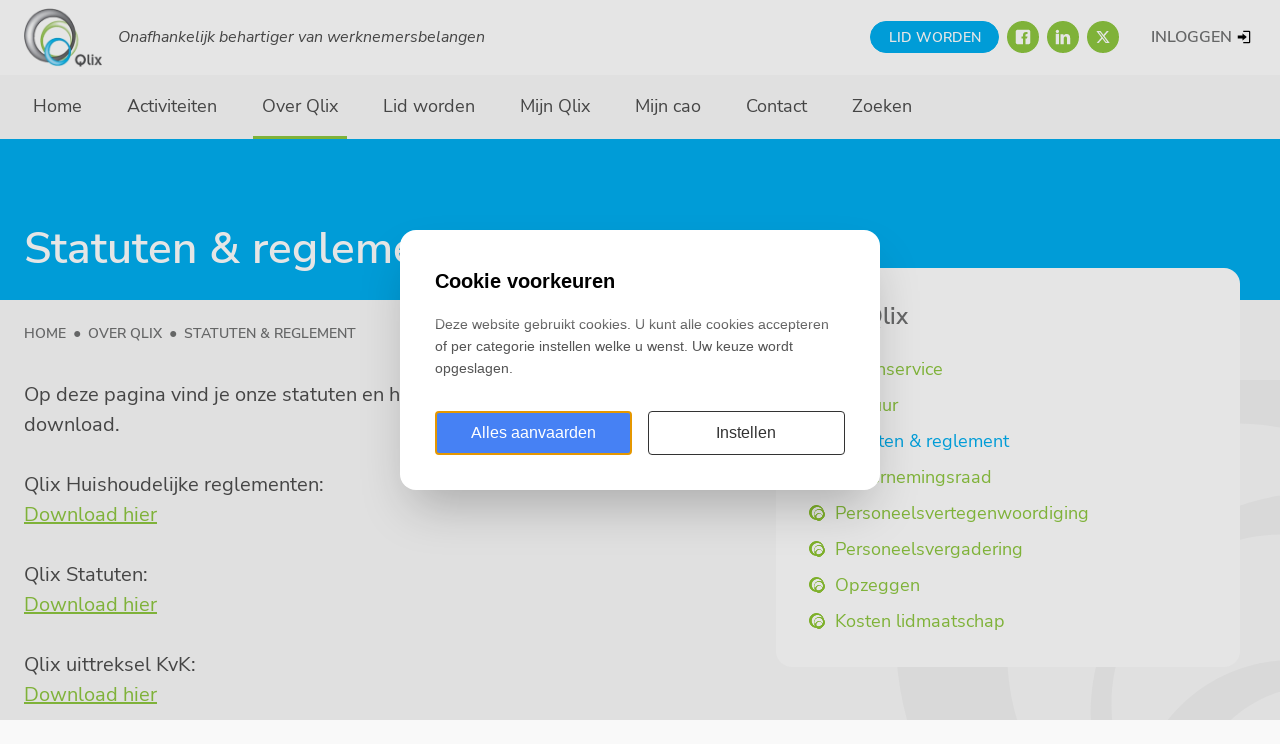

--- FILE ---
content_type: text/html; charset=UTF-8
request_url: https://www.qlix.nl/over-qlix/statuten-reglement
body_size: 2857
content:
<!DOCTYPE html>
<html lang="nl"><head><meta http-equiv="Content-Type" content="text/html; charset=UTF-8"><base href="https://www.qlix.nl/"><title>Statuten &amp; reglement - Qlix</title><meta name="mobile-web-app-capable" content="yes"><meta name="apple-mobile-web-app-capable" content="yes"><meta name="apple-mobile-web-app-title" content="Statuten &amp; reglement - Qlix"><meta name="HandheldFriendly" content="true"><link rel="apple-touch-icon" sizes="180x180" href="/_/site-application/site/1/favicon/fd98b5/apple-touch-icon.png"><link rel="mask-icon" href="/_/site-application/site/1/favicon/fd98b5/safari-pinned-tab.svg" color="#00aeef"><link rel="shortcut icon" href="/_/site-application/site/1/favicon/fd98b5/favicon-48x48.ico"><link rel="icon" type="image/png" href="/_/site-application/site/1/favicon/fd98b5/favicon-32x32.png" sizes="32x32"><link rel="icon" type="image/png" href="/_/site-application/site/1/favicon/fd98b5/favicon-16x16.png" sizes="16x16"><link rel="icon" type="image/png" href="/_/site-application/site/1/favicon/fd98b5/favicon-48x48.png" sizes="48x48"><link rel="icon" type="image/png" href="/_/site-application/site/1/favicon/fd98b5/favicon-57x57.png" sizes="57x57"><link rel="icon" type="image/png" href="/_/site-application/site/1/favicon/fd98b5/favicon-76x76.png" sizes="76x76"><link rel="icon" type="image/png" href="/_/site-application/site/1/favicon/fd98b5/favicon-96x96.png" sizes="96x96"><link rel="icon" type="image/png" href="/_/site-application/site/1/favicon/fd98b5/favicon-128x128.png" sizes="128x128"><link rel="icon" type="image/png" href="/_/site-application/site/1/favicon/fd98b5/favicon-192x192.png" sizes="192x192"><link rel="icon" type="image/png" href="/_/site-application/site/1/favicon/fd98b5/favicon-228x228.png" sizes="228x228"><link rel="icon" type="image/png" href="/_/site-application/site/1/favicon/fd98b5/favicon-512x512.png" sizes="512x512"><link rel="manifest" href="/_/site-application/site/1/favicon/fd98b5/web-app-manifest.json"><meta name="msapplication-config" content="/_/site-application/site/1/favicon/fd98b5/browserconfig.xml"><meta name="msapplication-TileColor" content="#ffffff"><meta name="msapplication-TileImage" content="/_/site-application/site/1/favicon/fd98b5/mstile-150x150.png"><meta name="theme-color" content="#00aeef"><meta property="og:type" content="website"><meta property="og:title" content="Statuten &amp; reglement - Qlix"><meta property="og:site_name" content="Qlix"><meta name="description" content="Hier vind je onze statuten en het huishoudelijk reglement als download.

"><script type="module" src="/apps/site/build/site-jkIX9OTL.js"></script><meta name="viewport" content="width=device-width, initial-scale=1 user-scalable=0 minimal-ui"><link rel="stylesheet" href="/build/css/58055ba9e2-screen.css" type="text/css" media="screen" nonce="PqQ5L4LFNv96vlAVIDqbay6Y"><script type="text/javascript" src="/build/js/58055ba9e2-scripts.js" nonce="PqQ5L4LFNv96vlAVIDqbay6Y"></script></head><body class="sub " id="/"><div id="top" class="container"><header class="user-header"><div class="user-header--inner"><div class="user-header__owner"><div class="user-header__owner__logo"><a href="/"><img class="user-header__owner__logo__img" src="build/img/logo.png" alt="Qlix logo"></a></div></div><div class="user-header__side"><div class="site-header__link"><a class="btn btn--small user-header__side__btn" href="lid-worden">Lid worden</a></div><div class="site-header__social"><div class="social-links"><a href="https://www.facebook.com/vakbondqlix" class="social-links__item--facebook">Facebook</a><a href="https://www.linkedin.com/company/qlix" class="social-links__item--linkedin">LinkedIn</a><a href="https://twitter.com/Vakbond_Qlix" class="social-links__item--twitter">Twitter</a></div></div><a href="" id="js-toggle--login" class="login-toggle"><span class="login-toggle__name">Inloggen</span><span class="login-toggle__icon"></span></a><a href="/over-qlix/statuten-reglement#" class="nav-toggle"><span class="nav-toggle__name">Menu</span><span class="nav-toggle__icon"></span></a></div><div class="user-header__slogan"><p>Onafhankelijk behartiger van werknemersbelangen</p></div></div></header><header class="site-header" role="banner"><div class="site-header--inner"><div class="page-navigation fixedsticky"><nav class="nav" role="navigation"><ul><li class="first"><a href="">Home</a></li><li class=""><a href="activiteiten">Activiteiten</a><ul><li class=" first"><a href="activiteiten/overzicht">Overzicht</a></li><li class=""><a href="activiteiten/kalender">Kalender</a></li><li class=" last"><a href="activiteiten/nieuws">Nieuws</a></li></ul></li><li class=" active"><a href="over-qlix">Over Qlix</a><ul><li class=" first"><a href="over-qlix/ledenservice">Ledenservice</a><ul><li class=" first"><a href="over-qlix/ledenservice/juridische-bijstand">juridische bijstand</a></li><li class=" last"><a href="over-qlix/ledenservice/ziektekostenverzekering">Ziektekostenverzekering</a></li></ul></li><li class=""><a href="over-qlix/bestuur">Bestuur</a></li><li class=" active current"><a href="over-qlix/statuten-reglement">Statuten &amp; reglement</a></li><li class=""><a href="over-qlix/ondernemingsraad">Ondernemingsraad</a></li><li class=""><a href="over-qlix/personeelsvertegenwoordiging">Personeelsvertegenwoordiging</a></li><li class=""><a href="over-qlix/personeelsvergadering">Personeelsvergadering</a></li><li class=""><a href="over-qlix/opzeggen">Opzeggen</a></li><li class=" last"><a href="over-qlix/kosten-lidmaatschap">Kosten lidmaatschap</a></li></ul></li><li class=""><a href="lid-worden">Lid worden</a><ul><li class=" first"><a href="lid-worden/informatie">Informatie</a></li><li class=" last"><a href="lid-worden/formulier">Inschrijfformulier</a></li></ul></li><li class=""><a href="mijn-qlix">Mijn Qlix</a><ul><li class=" first"><a href="mijn-qlix/bestanden">Bestanden</a></li><li class=""><a href="mijn-qlix/mijn-profiel">Mijn profiel</a><ul><li class=" first"><a href="mijn-qlix/mijn-profiel/mijn-gegevens">Mijn gegevens</a></li><li class=" last"><a href="mijn-qlix/mijn-profiel/wachtwoord-wijzigen">Wachtwoord wijzigen</a></li></ul></li><li class=" last"><a href="mijn-qlix/mijn-jaaropgaaf">Mijn Jaaropgaaf</a></li></ul></li><li class=""><a href="mijn-cao">Mijn cao</a><ul><li class=" first"><a href="mijn-cao/kpn">KPN</a></li><li class=" last"><a href="mijn-cao/facilitaire-contactcenters-wfc">Facilitaire Contactcenters (FC)</a></li></ul></li><li class=""><a href="contact">Contact</a><ul><li class=" first"><a href="contact/vacatures">vacatures</a></li><li class=" last"><a href="contact/faqs">FAQ's</a></li></ul></li><li class=" last"><a href="zoeken">Zoeken</a></li></ul></nav></div></div></header><div class="heading"><div class="heading--inner"><nav class="breadcrumb"><div class="breadcrumb--inner"><div class="breadcrumb__header">U bent hier:
                            </div><ul class="breadcrumb__list"><li class=" breadcrumb__list__item"><a class="breadcrumb__list__item__link" href="">Home</a></li><li class="breadcrumb__list__item"><a href="over-qlix">Over Qlix</a></li><li class="breadcrumb__list__item breadcrumb__list__item--last"><a href="over-qlix/statuten-reglement">Statuten &amp; reglement</a></li></ul></div></nav><h1 class="heading-title">Statuten &amp; reglement</h1></div></div><div class="content-wrapper"><div class="content-wrapper__inner"><main class="page-content"><div class="page-content__item"><div class="text"><p>Op deze pagina vind je onze statuten en het huishoudelijk reglement als pdf-download.<br>
<br>
Qlix Huishoudelijke reglementen:<br>
<a href="f/files/download/documenten/statuten-kvk-reglement/huishoudelijk-reglement-20160211.pdf">Download hier</a><br>
<br>
Qlix Statuten:<br>
<a href="f/files/download/documenten/statuten-kvk-reglement/afschrift-digitaal-33091-akte-van-statutenwijziging-qlix.pdf">Download hier</a> <br>
<br>
Qlix uittreksel KvK:<br>
<a href="f/files/download/documenten/statuten-kvk-reglement/uittreksel-kvk-qlix.pdf">Download hier</a></p></div></div></main><aside class="sidebar"><nav class="page-subnav sidebar__item"><ul><li class="head"><a href="over-qlix">Over Qlix</a></li><li class=" first"><a href="over-qlix/ledenservice">Ledenservice</a><ul><li class=" first"><a href="over-qlix/ledenservice/juridische-bijstand">juridische bijstand</a></li><li class=" last"><a href="over-qlix/ledenservice/ziektekostenverzekering">Ziektekostenverzekering</a></li></ul></li><li class=""><a href="over-qlix/bestuur">Bestuur</a></li><li class=" active current"><a href="over-qlix/statuten-reglement">Statuten &amp; reglement</a></li><li class=""><a href="over-qlix/ondernemingsraad">Ondernemingsraad</a></li><li class=""><a href="over-qlix/personeelsvertegenwoordiging">Personeelsvertegenwoordiging</a></li><li class=""><a href="over-qlix/personeelsvergadering">Personeelsvergadering</a></li><li class=""><a href="over-qlix/opzeggen">Opzeggen</a></li><li class=" last"><a href="over-qlix/kosten-lidmaatschap">Kosten lidmaatschap</a></li></ul></nav></aside></div></div><footer class="site-footer" role="contentinfo"><div class="site-footer--inner"><div class="site-footer__contact"><div class="site-footer__logo"><img src="build/img/logo.png" alt="Logo Qlix"></div><div class="site-footer__contact__item"><p><a href="https://www.qlix.nl/activiteiten/nieuws/2018-09-13-privacy-beleid-en-cookieverklaring">Privacybeleid van Qlix</a></p>

<p><a href="f/files/download/documenten/statuten-kvk-reglement/afschrift-digitaal-33091-akte-van-statutenwijziging-qlix.pdf">Statuten Qlix</a></p>

<p><a href="f/files/download/documenten/statuten-kvk-reglement/huishoudelijk-reglement-20160211.pdf">Huishoudelijk reglement</a></p>

<p><a href="f/files/download/documenten/statuten-kvk-reglement/uittreksel-kvk-qlix.pdf">KvK uittreksel</a></p></div><div class="site-footer__contact__item"><p><strong>Adres</strong></p>

<p>Qlix<br>
Veursestraatweg 88-90<br>
2265 CE Leidschendam</p></div><div class="site-footer__contact__item"><p><strong>Telefoon:</strong> 070 386 90 46<br><strong>Emailadres:</strong> info@qlix.nl </p>

<div><em>Maandag tot en met vrijdag tussen 9.00 uur en 17.00 uur</em></div></div></div></div><div class="disclaimer"><div class="copyright">© 2026<span class="owner"> Qlix</span></div><div class="verenigingenweb"><a href="https://www.verenigingenweb.nl"><img src="https://static.genkgo.com/branding/vweb/logo.png" title="Verenigingenweb" alt="Verenigingenweb"></a></div></div></footer></div><div class="overlay" id="js-overlay"><a href="/over-qlix/statuten-reglement#" class="overlay__close" id="js-overlay-close"><span>Cancel</span></a><div class="overlay__item overlay__item--login" id="js-login"><form class="login-form" action="f/login/dologin" method="post"><label for="login_uid">E-mail</label><input type="text" name="uid" id="login_uid" placeholder="E-mail"><label for="login_password">Wachtwoord</label><input type="password" name="password" id="login_password" placeholder="Wachtwoord"><a href="wachtwoord-opvragen" class="forgot-password">Wachtwoord vergeten?</a><br><input type="checkbox" id="login_remember" name="remember" value="1"><label for="login_remember" id="label_remember">Ingelogd blijven</label><input type="submit" value="Inloggen"></form></div><div class="overlay__item overlay__item--search" id="js-search"><form class="search-form" action="zoeken" method="get"><legend class="search-form__title">Zoeken</legend><input class="search-form__input" type="search" name="q" id="search_q" placeholder="zoek op de site.."><input class="search-form__button" type="submit" value="zoeken"></form></div></div><cookie-consent siteId="1"></cookie-consent></body></html>


--- FILE ---
content_type: text/css
request_url: https://www.qlix.nl/build/css/58055ba9e2-screen.css
body_size: 47245
content:
/*!
 * jQuery UI CSS Framework 1.13.1
 * http://jqueryui.com
 *
 * Copyright jQuery Foundation and other contributors
 * Released under the MIT license.
 * http://jquery.org/license
 *
 * http://api.jqueryui.com/category/theming/
 */.ui-helper-hidden{display:none}.ui-helper-hidden-accessible{border:0;clip:rect(0 0 0 0);height:1px;margin:-1px;overflow:hidden;padding:0;position:absolute;width:1px}.ui-helper-reset{margin:0;padding:0;border:0;outline:0;line-height:1.3;text-decoration:none;font-size:100%;list-style:none}.ui-helper-clearfix:after,.ui-helper-clearfix:before{content:"";display:table;border-collapse:collapse}.ui-helper-clearfix:after{clear:both}.ui-helper-zfix{width:100%;height:100%;top:0;left:0;position:absolute;opacity:0;-ms-filter:"alpha(opacity=0)"}.ui-front{z-index:100}.ui-state-disabled{cursor:default!important;pointer-events:none}.ui-icon{display:inline-block;vertical-align:middle;margin-top:-.25em;position:relative;text-indent:-99999px;overflow:hidden;background-repeat:no-repeat}.ui-widget-icon-block{left:50%;margin-left:-8px;display:block}.ui-widget-overlay{position:fixed;top:0;left:0;width:100%;height:100%}/*!
 * jQuery UI CSS Framework 1.13.1
 * http://jqueryui.com
 *
 * Copyright jQuery Foundation and other contributors
 * Released under the MIT license.
 * http://jquery.org/license
 *
 * http://api.jqueryui.com/category/theming/
 *
 * To view and modify this theme, visit http://jqueryui.com/themeroller/
 */.ui-widget{font-family:Arial,Helvetica,sans-serif}.ui-widget,.ui-widget .ui-widget{font-size:1em}.ui-widget button,.ui-widget input,.ui-widget select,.ui-widget textarea{font-family:Arial,Helvetica,sans-serif;font-size:1em}.ui-widget.ui-widget-content{border:1px solid #c5c5c5}.ui-widget-content{border:1px solid #ddd;background:#fff;color:#333}.ui-widget-content a{color:#333}.ui-widget-header{border:1px solid #ddd;background:#e9e9e9;color:#333;font-weight:700}.ui-widget-header a{color:#333}.ui-button,.ui-state-default,.ui-widget-content .ui-state-default,.ui-widget-header .ui-state-default,html .ui-button.ui-state-disabled:active,html .ui-button.ui-state-disabled:hover{border:1px solid #c5c5c5;background:#f6f6f6;font-weight:400;color:#454545}.ui-button,.ui-state-default a,.ui-state-default a:link,.ui-state-default a:visited,a.ui-button,a:link.ui-button,a:visited.ui-button{color:#454545;text-decoration:none}.ui-button:focus,.ui-button:hover,.ui-state-focus,.ui-state-hover,.ui-widget-content .ui-state-focus,.ui-widget-content .ui-state-hover,.ui-widget-header .ui-state-focus,.ui-widget-header .ui-state-hover{border:1px solid #ccc;background:#ededed;font-weight:400;color:#2b2b2b}.ui-state-focus a,.ui-state-focus a:hover,.ui-state-focus a:link,.ui-state-focus a:visited,.ui-state-hover a,.ui-state-hover a:hover,.ui-state-hover a:link,.ui-state-hover a:visited,a.ui-button:focus,a.ui-button:hover{color:#2b2b2b;text-decoration:none}.ui-visual-focus{-webkit-box-shadow:0 0 3px 1px #5e9ed6;box-shadow:0 0 3px 1px #5e9ed6}.ui-button.ui-state-active:hover,.ui-button:active,.ui-state-active,.ui-widget-content .ui-state-active,.ui-widget-header .ui-state-active,a.ui-button:active{border:1px solid #003eff;background:#007fff;font-weight:400;color:#fff}.ui-icon-background,.ui-state-active .ui-icon-background{border:#003eff;background-color:#fff}.ui-state-active a,.ui-state-active a:link,.ui-state-active a:visited{color:#fff;text-decoration:none}.ui-state-highlight,.ui-widget-content .ui-state-highlight,.ui-widget-header .ui-state-highlight{border:1px solid #dad55e;background:#fffa90;color:#777620}.ui-state-checked{border:1px solid #dad55e;background:#fffa90}.ui-state-highlight a,.ui-widget-content .ui-state-highlight a,.ui-widget-header .ui-state-highlight a{color:#777620}.ui-state-error,.ui-widget-content .ui-state-error,.ui-widget-header .ui-state-error{border:1px solid #f1a899;background:#fddfdf;color:#5f3f3f}.ui-state-error-text,.ui-state-error a,.ui-widget-content .ui-state-error-text,.ui-widget-content .ui-state-error a,.ui-widget-header .ui-state-error-text,.ui-widget-header .ui-state-error a{color:#5f3f3f}.ui-priority-primary,.ui-widget-content .ui-priority-primary,.ui-widget-header .ui-priority-primary{font-weight:700}.ui-priority-secondary,.ui-widget-content .ui-priority-secondary,.ui-widget-header .ui-priority-secondary{opacity:.7;-ms-filter:"alpha(opacity=70)";font-weight:400}.ui-state-disabled,.ui-widget-content .ui-state-disabled,.ui-widget-header .ui-state-disabled{opacity:.35;-ms-filter:"alpha(opacity=35)";background-image:none}.ui-state-disabled .ui-icon{-ms-filter:"alpha(opacity=35)"}.ui-icon{width:16px;height:16px}.ui-icon,.ui-widget-content .ui-icon,.ui-widget-header .ui-icon{background-image:url(../img/ui-icons_444444_256x240.png)}.ui-button:focus .ui-icon,.ui-button:hover .ui-icon,.ui-state-focus .ui-icon,.ui-state-hover .ui-icon{background-image:url(../img/ui-icons_555555_256x240.png)}.ui-button:active .ui-icon,.ui-state-active .ui-icon{background-image:url(../img/ui-icons_ffffff_256x240.png)}.ui-button .ui-state-highlight.ui-icon,.ui-state-highlight .ui-icon{background-image:url(../img/ui-icons_777620_256x240.png)}.ui-state-error-text .ui-icon,.ui-state-error .ui-icon{background-image:url(../img/ui-icons_cc0000_256x240.png)}.ui-button .ui-icon{background-image:url(../img/ui-icons_777777_256x240.png)}.ui-icon-blank.ui-icon-blank.ui-icon-blank{background-image:none}.ui-icon-caret-1-n{background-position:0 0}.ui-icon-caret-1-ne{background-position:-16px 0}.ui-icon-caret-1-e{background-position:-32px 0}.ui-icon-caret-1-se{background-position:-48px 0}.ui-icon-caret-1-s{background-position:-65px 0}.ui-icon-caret-1-sw{background-position:-80px 0}.ui-icon-caret-1-w{background-position:-96px 0}.ui-icon-caret-1-nw{background-position:-112px 0}.ui-icon-caret-2-n-s{background-position:-128px 0}.ui-icon-caret-2-e-w{background-position:-144px 0}.ui-icon-triangle-1-n{background-position:0 -16px}.ui-icon-triangle-1-ne{background-position:-16px -16px}.ui-icon-triangle-1-e{background-position:-32px -16px}.ui-icon-triangle-1-se{background-position:-48px -16px}.ui-icon-triangle-1-s{background-position:-65px -16px}.ui-icon-triangle-1-sw{background-position:-80px -16px}.ui-icon-triangle-1-w{background-position:-96px -16px}.ui-icon-triangle-1-nw{background-position:-112px -16px}.ui-icon-triangle-2-n-s{background-position:-128px -16px}.ui-icon-triangle-2-e-w{background-position:-144px -16px}.ui-icon-arrow-1-n{background-position:0 -32px}.ui-icon-arrow-1-ne{background-position:-16px -32px}.ui-icon-arrow-1-e{background-position:-32px -32px}.ui-icon-arrow-1-se{background-position:-48px -32px}.ui-icon-arrow-1-s{background-position:-65px -32px}.ui-icon-arrow-1-sw{background-position:-80px -32px}.ui-icon-arrow-1-w{background-position:-96px -32px}.ui-icon-arrow-1-nw{background-position:-112px -32px}.ui-icon-arrow-2-n-s{background-position:-128px -32px}.ui-icon-arrow-2-ne-sw{background-position:-144px -32px}.ui-icon-arrow-2-e-w{background-position:-160px -32px}.ui-icon-arrow-2-se-nw{background-position:-176px -32px}.ui-icon-arrowstop-1-n{background-position:-192px -32px}.ui-icon-arrowstop-1-e{background-position:-208px -32px}.ui-icon-arrowstop-1-s{background-position:-224px -32px}.ui-icon-arrowstop-1-w{background-position:-240px -32px}.ui-icon-arrowthick-1-n{background-position:1px -48px}.ui-icon-arrowthick-1-ne{background-position:-16px -48px}.ui-icon-arrowthick-1-e{background-position:-32px -48px}.ui-icon-arrowthick-1-se{background-position:-48px -48px}.ui-icon-arrowthick-1-s{background-position:-64px -48px}.ui-icon-arrowthick-1-sw{background-position:-80px -48px}.ui-icon-arrowthick-1-w{background-position:-96px -48px}.ui-icon-arrowthick-1-nw{background-position:-112px -48px}.ui-icon-arrowthick-2-n-s{background-position:-128px -48px}.ui-icon-arrowthick-2-ne-sw{background-position:-144px -48px}.ui-icon-arrowthick-2-e-w{background-position:-160px -48px}.ui-icon-arrowthick-2-se-nw{background-position:-176px -48px}.ui-icon-arrowthickstop-1-n{background-position:-192px -48px}.ui-icon-arrowthickstop-1-e{background-position:-208px -48px}.ui-icon-arrowthickstop-1-s{background-position:-224px -48px}.ui-icon-arrowthickstop-1-w{background-position:-240px -48px}.ui-icon-arrowreturnthick-1-w{background-position:0 -64px}.ui-icon-arrowreturnthick-1-n{background-position:-16px -64px}.ui-icon-arrowreturnthick-1-e{background-position:-32px -64px}.ui-icon-arrowreturnthick-1-s{background-position:-48px -64px}.ui-icon-arrowreturn-1-w{background-position:-64px -64px}.ui-icon-arrowreturn-1-n{background-position:-80px -64px}.ui-icon-arrowreturn-1-e{background-position:-96px -64px}.ui-icon-arrowreturn-1-s{background-position:-112px -64px}.ui-icon-arrowrefresh-1-w{background-position:-128px -64px}.ui-icon-arrowrefresh-1-n{background-position:-144px -64px}.ui-icon-arrowrefresh-1-e{background-position:-160px -64px}.ui-icon-arrowrefresh-1-s{background-position:-176px -64px}.ui-icon-arrow-4{background-position:0 -80px}.ui-icon-arrow-4-diag{background-position:-16px -80px}.ui-icon-extlink{background-position:-32px -80px}.ui-icon-newwin{background-position:-48px -80px}.ui-icon-refresh{background-position:-64px -80px}.ui-icon-shuffle{background-position:-80px -80px}.ui-icon-transfer-e-w{background-position:-96px -80px}.ui-icon-transferthick-e-w{background-position:-112px -80px}.ui-icon-folder-collapsed{background-position:0 -96px}.ui-icon-folder-open{background-position:-16px -96px}.ui-icon-document{background-position:-32px -96px}.ui-icon-document-b{background-position:-48px -96px}.ui-icon-note{background-position:-64px -96px}.ui-icon-mail-closed{background-position:-80px -96px}.ui-icon-mail-open{background-position:-96px -96px}.ui-icon-suitcase{background-position:-112px -96px}.ui-icon-comment{background-position:-128px -96px}.ui-icon-person{background-position:-144px -96px}.ui-icon-print{background-position:-160px -96px}.ui-icon-trash{background-position:-176px -96px}.ui-icon-locked{background-position:-192px -96px}.ui-icon-unlocked{background-position:-208px -96px}.ui-icon-bookmark{background-position:-224px -96px}.ui-icon-tag{background-position:-240px -96px}.ui-icon-home{background-position:0 -112px}.ui-icon-flag{background-position:-16px -112px}.ui-icon-calendar{background-position:-32px -112px}.ui-icon-cart{background-position:-48px -112px}.ui-icon-pencil{background-position:-64px -112px}.ui-icon-clock{background-position:-80px -112px}.ui-icon-disk{background-position:-96px -112px}.ui-icon-calculator{background-position:-112px -112px}.ui-icon-zoomin{background-position:-128px -112px}.ui-icon-zoomout{background-position:-144px -112px}.ui-icon-search{background-position:-160px -112px}.ui-icon-wrench{background-position:-176px -112px}.ui-icon-gear{background-position:-192px -112px}.ui-icon-heart{background-position:-208px -112px}.ui-icon-star{background-position:-224px -112px}.ui-icon-link{background-position:-240px -112px}.ui-icon-cancel{background-position:0 -128px}.ui-icon-plus{background-position:-16px -128px}.ui-icon-plusthick{background-position:-32px -128px}.ui-icon-minus{background-position:-48px -128px}.ui-icon-minusthick{background-position:-64px -128px}.ui-icon-close{background-position:-80px -128px}.ui-icon-closethick{background-position:-96px -128px}.ui-icon-key{background-position:-112px -128px}.ui-icon-lightbulb{background-position:-128px -128px}.ui-icon-scissors{background-position:-144px -128px}.ui-icon-clipboard{background-position:-160px -128px}.ui-icon-copy{background-position:-176px -128px}.ui-icon-contact{background-position:-192px -128px}.ui-icon-image{background-position:-208px -128px}.ui-icon-video{background-position:-224px -128px}.ui-icon-script{background-position:-240px -128px}.ui-icon-alert{background-position:0 -144px}.ui-icon-info{background-position:-16px -144px}.ui-icon-notice{background-position:-32px -144px}.ui-icon-help{background-position:-48px -144px}.ui-icon-check{background-position:-64px -144px}.ui-icon-bullet{background-position:-80px -144px}.ui-icon-radio-on{background-position:-96px -144px}.ui-icon-radio-off{background-position:-112px -144px}.ui-icon-pin-w{background-position:-128px -144px}.ui-icon-pin-s{background-position:-144px -144px}.ui-icon-play{background-position:0 -160px}.ui-icon-pause{background-position:-16px -160px}.ui-icon-seek-next{background-position:-32px -160px}.ui-icon-seek-prev{background-position:-48px -160px}.ui-icon-seek-end{background-position:-64px -160px}.ui-icon-seek-first,.ui-icon-seek-start{background-position:-80px -160px}.ui-icon-stop{background-position:-96px -160px}.ui-icon-eject{background-position:-112px -160px}.ui-icon-volume-off{background-position:-128px -160px}.ui-icon-volume-on{background-position:-144px -160px}.ui-icon-power{background-position:0 -176px}.ui-icon-signal-diag{background-position:-16px -176px}.ui-icon-signal{background-position:-32px -176px}.ui-icon-battery-0{background-position:-48px -176px}.ui-icon-battery-1{background-position:-64px -176px}.ui-icon-battery-2{background-position:-80px -176px}.ui-icon-battery-3{background-position:-96px -176px}.ui-icon-circle-plus{background-position:0 -192px}.ui-icon-circle-minus{background-position:-16px -192px}.ui-icon-circle-close{background-position:-32px -192px}.ui-icon-circle-triangle-e{background-position:-48px -192px}.ui-icon-circle-triangle-s{background-position:-64px -192px}.ui-icon-circle-triangle-w{background-position:-80px -192px}.ui-icon-circle-triangle-n{background-position:-96px -192px}.ui-icon-circle-arrow-e{background-position:-112px -192px}.ui-icon-circle-arrow-s{background-position:-128px -192px}.ui-icon-circle-arrow-w{background-position:-144px -192px}.ui-icon-circle-arrow-n{background-position:-160px -192px}.ui-icon-circle-zoomin{background-position:-176px -192px}.ui-icon-circle-zoomout{background-position:-192px -192px}.ui-icon-circle-check{background-position:-208px -192px}.ui-icon-circlesmall-plus{background-position:0 -208px}.ui-icon-circlesmall-minus{background-position:-16px -208px}.ui-icon-circlesmall-close{background-position:-32px -208px}.ui-icon-squaresmall-plus{background-position:-48px -208px}.ui-icon-squaresmall-minus{background-position:-64px -208px}.ui-icon-squaresmall-close{background-position:-80px -208px}.ui-icon-grip-dotted-vertical{background-position:0 -224px}.ui-icon-grip-dotted-horizontal{background-position:-16px -224px}.ui-icon-grip-solid-vertical{background-position:-32px -224px}.ui-icon-grip-solid-horizontal{background-position:-48px -224px}.ui-icon-gripsmall-diagonal-se{background-position:-64px -224px}.ui-icon-grip-diagonal-se{background-position:-80px -224px}.ui-corner-all,.ui-corner-left,.ui-corner-tl,.ui-corner-top{border-top-left-radius:3px}.ui-corner-all,.ui-corner-right,.ui-corner-top,.ui-corner-tr{border-top-right-radius:3px}.ui-corner-all,.ui-corner-bl,.ui-corner-bottom,.ui-corner-left{border-bottom-left-radius:3px}.ui-corner-all,.ui-corner-bottom,.ui-corner-br,.ui-corner-right{border-bottom-right-radius:3px}.ui-widget-overlay{background:#aaa;opacity:.3;-ms-filter:"alpha(opacity=30)"}.ui-widget-shadow{-webkit-box-shadow:0 0 5px #666;box-shadow:0 0 5px #666}/*!
 * jQuery UI Datepicker 1.13.1
 * http://jqueryui.com
 *
 * Copyright jQuery Foundation and other contributors
 * Released under the MIT license.
 * http://jquery.org/license
 *
 * http://api.jqueryui.com/datepicker/#theming
 */.ui-datepicker{width:17em;padding:.2em .2em 0;display:none}.ui-datepicker .ui-datepicker-header{position:relative;padding:.2em 0}.ui-datepicker .ui-datepicker-next,.ui-datepicker .ui-datepicker-prev{position:absolute;top:2px;width:1.8em;height:1.8em}.ui-datepicker .ui-datepicker-next-hover,.ui-datepicker .ui-datepicker-prev-hover{top:1px}.ui-datepicker .ui-datepicker-prev{left:2px}.ui-datepicker .ui-datepicker-next{right:2px}.ui-datepicker .ui-datepicker-prev-hover{left:1px}.ui-datepicker .ui-datepicker-next-hover{right:1px}.ui-datepicker .ui-datepicker-next span,.ui-datepicker .ui-datepicker-prev span{display:block;position:absolute;left:50%;margin-left:-8px;top:50%;margin-top:-8px}.ui-datepicker .ui-datepicker-title{margin:0 2.3em;line-height:1.8em;text-align:center}.ui-datepicker .ui-datepicker-title select{font-size:1em;margin:1px 0}.ui-datepicker select.ui-datepicker-month,.ui-datepicker select.ui-datepicker-year{width:45%}.ui-datepicker table{width:100%;font-size:.9em;border-collapse:collapse;margin:0 0 .4em}.ui-datepicker th{padding:.7em .3em;text-align:center;font-weight:700;border:0}.ui-datepicker td{border:0;padding:1px}.ui-datepicker td a,.ui-datepicker td span{display:block;padding:.2em;text-align:right;text-decoration:none}.ui-datepicker .ui-datepicker-buttonpane{background-image:none;margin:.7em 0 0;padding:0 .2em;border-left:0;border-right:0;border-bottom:0}.ui-datepicker .ui-datepicker-buttonpane button{float:right;margin:.5em .2em .4em;cursor:pointer;padding:.2em .6em .3em;width:auto;overflow:visible}.ui-datepicker .ui-datepicker-buttonpane button.ui-datepicker-current{float:left}.ui-datepicker.ui-datepicker-multi{width:auto}.ui-datepicker-multi .ui-datepicker-group{float:left}.ui-datepicker-multi .ui-datepicker-group table{width:95%;margin:0 auto .4em}.ui-datepicker-multi-2 .ui-datepicker-group{width:50%}.ui-datepicker-multi-3 .ui-datepicker-group{width:33.3%}.ui-datepicker-multi-4 .ui-datepicker-group{width:25%}.ui-datepicker-multi .ui-datepicker-group-last .ui-datepicker-header,.ui-datepicker-multi .ui-datepicker-group-middle .ui-datepicker-header{border-left-width:0}.ui-datepicker-multi .ui-datepicker-buttonpane{clear:left}.ui-datepicker-row-break{clear:both;width:100%;font-size:0}.ui-datepicker-rtl{direction:rtl}.ui-datepicker-rtl .ui-datepicker-prev{right:2px;left:auto}.ui-datepicker-rtl .ui-datepicker-next{left:2px;right:auto}.ui-datepicker-rtl .ui-datepicker-prev:hover{right:1px;left:auto}.ui-datepicker-rtl .ui-datepicker-next:hover{left:1px;right:auto}.ui-datepicker-rtl .ui-datepicker-buttonpane{clear:right}.ui-datepicker-rtl .ui-datepicker-buttonpane button{float:left}.ui-datepicker-rtl .ui-datepicker-buttonpane button.ui-datepicker-current,.ui-datepicker-rtl .ui-datepicker-group{float:right}.ui-datepicker-rtl .ui-datepicker-group-last .ui-datepicker-header,.ui-datepicker-rtl .ui-datepicker-group-middle .ui-datepicker-header{border-right-width:0;border-left-width:1px}.ui-datepicker .ui-icon{display:block;text-indent:-99999px;overflow:hidden;background-repeat:no-repeat;left:.5em;top:.3em}/*! normalize.css v5.0.0 | MIT License | github.com/necolas/normalize.css */html{line-height:1.15}article,aside,footer,header,nav,section{display:block}h1{font-size:2em}figcaption,figure,main{display:block}hr{overflow:visible}pre{font-family:monospace,monospace;font-size:1em}a{-webkit-text-decoration-skip:objects}a:active,a:hover{outline-width:0}abbr[title]{border-bottom:none;text-decoration:underline;-webkit-text-decoration:underline dotted;text-decoration:underline dotted}b,strong{font-weight:inherit;font-weight:bolder}code,kbd,samp{font-family:monospace,monospace;font-size:1em}mark{background-color:#ff0}audio,video{display:inline-block}img{border-style:none}button,input,optgroup,select,textarea{font-family:sans-serif;font-size:100%;line-height:1.15}button,input{overflow:visible}[type=reset],[type=submit],button,html [type=button]{-webkit-appearance:button}[type=button]::-moz-focus-inner,[type=reset]::-moz-focus-inner,[type=submit]::-moz-focus-inner,button::-moz-focus-inner{border-style:none;padding:0}[type=button]:-moz-focusring,[type=reset]:-moz-focusring,[type=submit]:-moz-focusring,button:-moz-focusring{outline:1px dotted ButtonText}legend{-webkit-box-sizing:border-box;box-sizing:border-box;color:inherit;display:table;max-width:100%;white-space:normal}progress{display:inline-block;vertical-align:baseline}[type=checkbox],[type=radio]{-webkit-box-sizing:border-box;box-sizing:border-box;padding:0}[type=number]::-webkit-inner-spin-button,[type=number]::-webkit-outer-spin-button{height:auto}[type=search]{-webkit-appearance:textfield;outline-offset:-2px}[type=search]::-webkit-search-cancel-button,[type=search]::-webkit-search-decoration{-webkit-appearance:none}::-webkit-file-upload-button{-webkit-appearance:button;font:inherit}details,menu{display:block}summary{display:list-item}canvas{display:inline-block}[hidden],template{display:none}/*!
 * FullCalendar v3.10.5
 * Docs & License: https://fullcalendar.io/
 * (c) 2019 Adam Shaw
 */.fc{direction:ltr;text-align:left}.fc-rtl{text-align:right}body .fc{font-size:1em}.fc-highlight{background:#bce8f1;opacity:.3}.fc-bgevent{background:#8fdf82;opacity:.3}.fc-nonbusiness{background:#d7d7d7}.fc button{-webkit-box-sizing:border-box;box-sizing:border-box;margin:0;height:2.1em;padding:0 .6em;font-size:1em;white-space:nowrap;cursor:pointer}.fc button::-moz-focus-inner{margin:0;padding:0}.fc-state-default{border:1px solid}.fc-state-default.fc-corner-left{border-top-left-radius:4px;border-bottom-left-radius:4px}.fc-state-default.fc-corner-right{border-top-right-radius:4px;border-bottom-right-radius:4px}.fc button .fc-icon{position:relative;top:-.05em;margin:0 .2em;vertical-align:middle}.fc-state-default{background-color:#f5f5f5;background-image:-o-linear-gradient(top,#fff,#e6e6e6);background-image:-webkit-gradient(linear,left top, left bottom,from(#fff),to(#e6e6e6));background-image:linear-gradient(180deg,#fff,#e6e6e6);background-repeat:repeat-x;border-color:#e6e6e6 #e6e6e6 #bfbfbf;border-color:rgba(0,0,0,.1) rgba(0,0,0,.1) rgba(0,0,0,.25);color:#333;text-shadow:0 1px 1px hsla(0,0%,100%,.75);-webkit-box-shadow:inset 0 1px 0 hsla(0,0%,100%,.2),0 1px 2px rgba(0,0,0,.05);box-shadow:inset 0 1px 0 hsla(0,0%,100%,.2),0 1px 2px rgba(0,0,0,.05)}.fc-state-active,.fc-state-disabled,.fc-state-down,.fc-state-hover{color:#333;background-color:#e6e6e6}.fc-state-hover{color:#333;text-decoration:none;background-position:0 -15px;-webkit-transition:background-position .1s linear;-o-transition:background-position .1s linear;transition:background-position .1s linear}.fc-state-active,.fc-state-down{background-color:#ccc;background-image:none;-webkit-box-shadow:inset 0 2px 4px rgba(0,0,0,.15),0 1px 2px rgba(0,0,0,.05);box-shadow:inset 0 2px 4px rgba(0,0,0,.15),0 1px 2px rgba(0,0,0,.05)}.fc-state-disabled{cursor:default;background-image:none;opacity:.65;-webkit-box-shadow:none;box-shadow:none}.fc-button-group{display:inline-block}.fc .fc-button-group>*{float:left;margin:0 0 0 -1px}.fc .fc-button-group>:first-child{margin-left:0}.fc-popover{position:absolute;-webkit-box-shadow:0 2px 6px rgba(0,0,0,.15);box-shadow:0 2px 6px rgba(0,0,0,.15)}.fc-popover .fc-header{padding:2px 4px}.fc-popover .fc-header .fc-title{margin:0 2px}.fc-popover .fc-header .fc-close{cursor:pointer}.fc-ltr .fc-popover .fc-header .fc-title,.fc-rtl .fc-popover .fc-header .fc-close{float:left}.fc-ltr .fc-popover .fc-header .fc-close,.fc-rtl .fc-popover .fc-header .fc-title{float:right}.fc-divider{border-style:solid;border-width:1px}hr.fc-divider{height:0;margin:0;padding:0 0 2px;border-width:1px 0}.fc-clear{clear:both}.fc-bg,.fc-bgevent-skeleton,.fc-helper-skeleton,.fc-highlight-skeleton{position:absolute;top:0;left:0;right:0}.fc-bg{bottom:0}.fc-bg table{height:100%}.fc table{width:100%;-webkit-box-sizing:border-box;box-sizing:border-box;table-layout:fixed;border-collapse:collapse;border-spacing:0;font-size:1em}.fc th{text-align:center}.fc td,.fc th{border-style:solid;border-width:1px;padding:0;vertical-align:top}.fc td.fc-today{border-style:double}a[data-goto]{cursor:pointer}a[data-goto]:hover{text-decoration:underline}.fc .fc-row{border-style:solid;border-width:0}.fc-row table{border-left:0 hidden transparent;border-right:0 hidden transparent;border-bottom:0 hidden transparent}.fc-row:first-child table{border-top:0 hidden transparent}.fc-row{position:relative}.fc-row .fc-bg{z-index:1}.fc-row .fc-bgevent-skeleton,.fc-row .fc-highlight-skeleton{bottom:0}.fc-row .fc-bgevent-skeleton table,.fc-row .fc-highlight-skeleton table{height:100%}.fc-row .fc-bgevent-skeleton td,.fc-row .fc-highlight-skeleton td{border-color:transparent}.fc-row .fc-bgevent-skeleton{z-index:2}.fc-row .fc-highlight-skeleton{z-index:3}.fc-row .fc-content-skeleton{position:relative;z-index:4;padding-bottom:2px}.fc-row .fc-helper-skeleton{z-index:5}.fc .fc-row .fc-content-skeleton table,.fc .fc-row .fc-content-skeleton td,.fc .fc-row .fc-helper-skeleton td{background:none;border-color:transparent}.fc-row .fc-content-skeleton td,.fc-row .fc-helper-skeleton td{border-bottom:0}.fc-row .fc-content-skeleton tbody td,.fc-row .fc-helper-skeleton tbody td{border-top:0}.fc-scroller{-webkit-overflow-scrolling:touch}.fc-scroller>.fc-day-grid,.fc-scroller>.fc-time-grid{position:relative;width:100%}.fc-event{position:relative;display:block;font-size:.85em;line-height:1.3;border-radius:3px;border:1px solid #3a87ad}.fc-event,.fc-event-dot{background-color:#3a87ad}.fc-event,.fc-event:hover{color:#fff;text-decoration:none}.fc-event.fc-draggable,.fc-event[href]{cursor:pointer}.fc-not-allowed,.fc-not-allowed .fc-event{cursor:not-allowed}.fc-event .fc-bg{z-index:1;background:#fff;opacity:.25}.fc-event .fc-content{position:relative;z-index:2}.fc-event .fc-resizer{position:absolute;z-index:4;display:none}.fc-event.fc-allow-mouse-resize .fc-resizer,.fc-event.fc-selected .fc-resizer{display:block}.fc-event.fc-selected .fc-resizer:before{content:"";position:absolute;z-index:9999;top:50%;left:50%;width:40px;height:40px;margin-left:-20px;margin-top:-20px}.fc-event.fc-selected{z-index:9999!important;-webkit-box-shadow:0 2px 5px rgba(0,0,0,.2);box-shadow:0 2px 5px rgba(0,0,0,.2)}.fc-event.fc-selected.fc-dragging{-webkit-box-shadow:0 2px 7px rgba(0,0,0,.3);box-shadow:0 2px 7px rgba(0,0,0,.3)}.fc-h-event.fc-selected:before{content:"";position:absolute;z-index:3;top:-10px;bottom:-10px;left:0;right:0}.fc-ltr .fc-h-event.fc-not-start,.fc-rtl .fc-h-event.fc-not-end{margin-left:0;border-left-width:0;padding-left:1px;border-top-left-radius:0;border-bottom-left-radius:0}.fc-ltr .fc-h-event.fc-not-end,.fc-rtl .fc-h-event.fc-not-start{margin-right:0;border-right-width:0;padding-right:1px;border-top-right-radius:0;border-bottom-right-radius:0}.fc-ltr .fc-h-event .fc-start-resizer,.fc-rtl .fc-h-event .fc-end-resizer{cursor:w-resize;left:-1px}.fc-ltr .fc-h-event .fc-end-resizer,.fc-rtl .fc-h-event .fc-start-resizer{cursor:e-resize;right:-1px}.fc-h-event.fc-allow-mouse-resize .fc-resizer{width:7px;top:-1px;bottom:-1px}.fc-h-event.fc-selected .fc-resizer{border-radius:4px;width:6px;height:6px;border:1px solid;border-color:inherit;background:#fff;top:50%;margin-top:-4px}.fc-ltr .fc-h-event.fc-selected .fc-start-resizer,.fc-rtl .fc-h-event.fc-selected .fc-end-resizer{margin-left:-4px}.fc-ltr .fc-h-event.fc-selected .fc-end-resizer,.fc-rtl .fc-h-event.fc-selected .fc-start-resizer{margin-right:-4px}.fc-day-grid-event{margin:1px 2px 0;padding:0 1px}tr:first-child>td>.fc-day-grid-event{margin-top:2px}.fc-day-grid-event.fc-selected:after{content:"";position:absolute;z-index:1;top:-1px;right:-1px;bottom:-1px;left:-1px;background:#000;opacity:.25}.fc-day-grid-event .fc-content{white-space:nowrap;overflow:hidden}.fc-day-grid-event .fc-time{font-weight:700}.fc-ltr .fc-day-grid-event.fc-allow-mouse-resize .fc-start-resizer,.fc-rtl .fc-day-grid-event.fc-allow-mouse-resize .fc-end-resizer{margin-left:-2px}.fc-ltr .fc-day-grid-event.fc-allow-mouse-resize .fc-end-resizer,.fc-rtl .fc-day-grid-event.fc-allow-mouse-resize .fc-start-resizer{margin-right:-2px}a.fc-more{margin:1px 3px;font-size:.85em;cursor:pointer;text-decoration:none}a.fc-more:hover{text-decoration:underline}.fc-limited{display:none}.fc-day-grid .fc-row{z-index:1}.fc-more-popover{z-index:2;width:220px}.fc-more-popover .fc-event-container{padding:10px}.fc-now-indicator{position:absolute;border:0 solid red}.fc-unselectable{-webkit-user-select:none;-moz-user-select:none;-ms-user-select:none;user-select:none;-webkit-touch-callout:none;-webkit-tap-highlight-color:rgba(0,0,0,0)}.fc-unthemed .fc-content,.fc-unthemed .fc-divider,.fc-unthemed .fc-list-heading td,.fc-unthemed .fc-list-view,.fc-unthemed .fc-popover,.fc-unthemed .fc-row,.fc-unthemed tbody,.fc-unthemed td,.fc-unthemed th,.fc-unthemed thead{border-color:#ddd}.fc-unthemed .fc-popover{background-color:#fff}.fc-unthemed .fc-divider,.fc-unthemed .fc-list-heading td,.fc-unthemed .fc-popover .fc-header{background:#eee}.fc-unthemed .fc-popover .fc-header .fc-close{color:#666}.fc-unthemed td.fc-today{background:#fcf8e3}.fc-unthemed .fc-disabled-day{background:#d7d7d7;opacity:.3}.fc-icon{display:inline-block;height:1em;line-height:1em;font-size:1em;text-align:center;overflow:hidden;font-family:Courier New,Courier,monospace;-webkit-touch-callout:none;-webkit-user-select:none;-moz-user-select:none;-ms-user-select:none;user-select:none}.fc-icon:after{position:relative}.fc-icon-left-single-arrow:after{content:"\2039";font-weight:700;font-size:200%;top:-7%}.fc-icon-right-single-arrow:after{content:"\203A";font-weight:700;font-size:200%;top:-7%}.fc-icon-left-double-arrow:after{content:"\AB";font-size:160%;top:-7%}.fc-icon-right-double-arrow:after{content:"\BB";font-size:160%;top:-7%}.fc-icon-left-triangle:after{content:"\25C4";font-size:125%;top:3%}.fc-icon-right-triangle:after{content:"\25BA";font-size:125%;top:3%}.fc-icon-down-triangle:after{content:"\25BC";font-size:125%;top:2%}.fc-icon-x:after{content:"\D7";font-size:200%;top:6%}.fc-unthemed .fc-popover{border-width:1px;border-style:solid}.fc-unthemed .fc-popover .fc-header .fc-close{font-size:.9em;margin-top:2px}.fc-unthemed .fc-list-item:hover td{background-color:#f5f5f5}.ui-widget .fc-disabled-day{background-image:none}.fc-popover>.ui-widget-header+.ui-widget-content{border-top:0}.ui-widget .fc-event{color:#fff;text-decoration:none;font-weight:400}.ui-widget td.fc-axis{font-weight:400}.fc-time-grid .fc-slats .ui-widget-content{background:none}.fc.fc-bootstrap3 a{text-decoration:none}.fc.fc-bootstrap3 a[data-goto]:hover{text-decoration:underline}.fc-bootstrap3 hr.fc-divider{border-color:inherit}.fc-bootstrap3 .fc-today.alert{border-radius:0}.fc-bootstrap3 .fc-popover .panel-body{padding:0}.fc-bootstrap3 .fc-time-grid .fc-slats table{background:none}.fc.fc-bootstrap4 a{text-decoration:none}.fc.fc-bootstrap4 a[data-goto]:hover{text-decoration:underline}.fc-bootstrap4 hr.fc-divider{border-color:inherit}.fc-bootstrap4 .fc-today.alert{border-radius:0}.fc-bootstrap4 a.fc-event:not([href]):not([tabindex]){color:#fff}.fc-bootstrap4 .fc-popover.card{position:absolute}.fc-bootstrap4 .fc-popover .card-body{padding:0}.fc-bootstrap4 .fc-time-grid .fc-slats table{background:none}.fc-toolbar{text-align:center}.fc-toolbar.fc-header-toolbar{margin-bottom:1em}.fc-toolbar.fc-footer-toolbar{margin-top:1em}.fc-toolbar .fc-left{float:left}.fc-toolbar .fc-right{float:right}.fc-toolbar .fc-center{display:inline-block}.fc .fc-toolbar>*>*{float:left;margin-left:.75em}.fc .fc-toolbar>*>:first-child{margin-left:0}.fc-toolbar h2{margin:0}.fc-toolbar button{position:relative}.fc-toolbar .fc-state-hover,.fc-toolbar .ui-state-hover{z-index:2}.fc-toolbar .fc-state-down{z-index:3}.fc-toolbar .fc-state-active,.fc-toolbar .ui-state-active{z-index:4}.fc-toolbar button:focus{z-index:5}.fc-view-container *,.fc-view-container :after,.fc-view-container :before{-webkit-box-sizing:content-box;box-sizing:content-box}.fc-view,.fc-view>table{position:relative;z-index:1}.fc-basicDay-view .fc-content-skeleton,.fc-basicWeek-view .fc-content-skeleton{padding-bottom:1em}.fc-basic-view .fc-body .fc-row{min-height:4em}.fc-row.fc-rigid{overflow:hidden}.fc-row.fc-rigid .fc-content-skeleton{position:absolute;top:0;left:0;right:0}.fc-day-top.fc-other-month{opacity:.3}.fc-basic-view .fc-day-number,.fc-basic-view .fc-week-number{padding:2px}.fc-basic-view th.fc-day-number,.fc-basic-view th.fc-week-number{padding:0 2px}.fc-ltr .fc-basic-view .fc-day-top .fc-day-number{float:right}.fc-rtl .fc-basic-view .fc-day-top .fc-day-number{float:left}.fc-ltr .fc-basic-view .fc-day-top .fc-week-number{float:left;border-radius:0 0 3px 0}.fc-rtl .fc-basic-view .fc-day-top .fc-week-number{float:right;border-radius:0 0 0 3px}.fc-basic-view .fc-day-top .fc-week-number{min-width:1.5em;text-align:center;background-color:#f2f2f2;color:grey}.fc-basic-view td.fc-week-number{text-align:center}.fc-basic-view td.fc-week-number>*{display:inline-block;min-width:1.25em}.fc-agenda-view .fc-day-grid{position:relative;z-index:2}.fc-agenda-view .fc-day-grid .fc-row{min-height:3em}.fc-agenda-view .fc-day-grid .fc-row .fc-content-skeleton{padding-bottom:1em}.fc .fc-axis{vertical-align:middle;padding:0 4px;white-space:nowrap}.fc-ltr .fc-axis{text-align:right}.fc-rtl .fc-axis{text-align:left}.fc-time-grid,.fc-time-grid-container{position:relative;z-index:1}.fc-time-grid{min-height:100%}.fc-time-grid table{border:0 hidden transparent}.fc-time-grid>.fc-bg{z-index:1}.fc-time-grid .fc-slats,.fc-time-grid>hr{position:relative;z-index:2}.fc-time-grid .fc-content-col{position:relative}.fc-time-grid .fc-content-skeleton{position:absolute;z-index:3;top:0;left:0;right:0}.fc-time-grid .fc-business-container{position:relative;z-index:1}.fc-time-grid .fc-bgevent-container{position:relative;z-index:2}.fc-time-grid .fc-highlight-container{z-index:3}.fc-time-grid .fc-event-container{position:relative;z-index:4}.fc-time-grid .fc-now-indicator-line{z-index:5}.fc-time-grid .fc-helper-container{position:relative;z-index:6}.fc-time-grid .fc-slats td{height:1.5em;border-bottom:0}.fc-time-grid .fc-slats .fc-minor td{border-top-style:dotted}.fc-time-grid .fc-highlight-container{position:relative}.fc-time-grid .fc-highlight{position:absolute;left:0;right:0}.fc-ltr .fc-time-grid .fc-event-container{margin:0 2.5% 0 2px}.fc-rtl .fc-time-grid .fc-event-container{margin:0 2px 0 2.5%}.fc-time-grid .fc-bgevent,.fc-time-grid .fc-event{position:absolute;z-index:1}.fc-time-grid .fc-bgevent{left:0;right:0}.fc-v-event.fc-not-start{border-top-width:0;padding-top:1px;border-top-left-radius:0;border-top-right-radius:0}.fc-v-event.fc-not-end{border-bottom-width:0;padding-bottom:1px;border-bottom-left-radius:0;border-bottom-right-radius:0}.fc-time-grid-event{overflow:hidden}.fc-time-grid-event.fc-selected{overflow:visible}.fc-time-grid-event.fc-selected .fc-bg{display:none}.fc-time-grid-event .fc-content{overflow:hidden}.fc-time-grid-event .fc-time,.fc-time-grid-event .fc-title{padding:0 1px}.fc-time-grid-event .fc-time{font-size:.85em;white-space:nowrap}.fc-time-grid-event.fc-short .fc-content{white-space:nowrap}.fc-time-grid-event.fc-short .fc-time,.fc-time-grid-event.fc-short .fc-title{display:inline-block;vertical-align:top}.fc-time-grid-event.fc-short .fc-time span{display:none}.fc-time-grid-event.fc-short .fc-time:before{content:attr(data-start)}.fc-time-grid-event.fc-short .fc-time:after{content:"\A0-\A0"}.fc-time-grid-event.fc-short .fc-title{font-size:.85em;padding:0}.fc-time-grid-event.fc-allow-mouse-resize .fc-resizer{left:0;right:0;bottom:0;height:8px;overflow:hidden;line-height:8px;font-size:11px;font-family:monospace;text-align:center;cursor:s-resize}.fc-time-grid-event.fc-allow-mouse-resize .fc-resizer:after{content:"="}.fc-time-grid-event.fc-selected .fc-resizer{border-radius:5px;width:8px;height:8px;border:1px solid;border-color:inherit;background:#fff;left:50%;margin-left:-5px;bottom:-5px}.fc-time-grid .fc-now-indicator-line{border-top-width:1px;left:0;right:0}.fc-time-grid .fc-now-indicator-arrow{margin-top:-5px}.fc-ltr .fc-time-grid .fc-now-indicator-arrow{left:0;border-width:5px 0 5px 6px;border-top-color:transparent;border-bottom-color:transparent}.fc-rtl .fc-time-grid .fc-now-indicator-arrow{right:0;border-width:5px 6px 5px 0;border-top-color:transparent;border-bottom-color:transparent}.fc-event-dot{display:inline-block;width:10px;height:10px;border-radius:5px}.fc-rtl .fc-list-view{direction:rtl}.fc-list-view{border-width:1px;border-style:solid}.fc .fc-list-table{table-layout:auto}.fc-list-table td{border-width:1px 0 0;padding:8px 14px}.fc-list-table tr:first-child td{border-top-width:0}.fc-list-heading{border-bottom-width:1px}.fc-list-heading td{font-weight:700}.fc-ltr .fc-list-heading-main{float:left}.fc-ltr .fc-list-heading-alt,.fc-rtl .fc-list-heading-main{float:right}.fc-rtl .fc-list-heading-alt{float:left}.fc-list-item.fc-has-url{cursor:pointer}.fc-list-item-marker,.fc-list-item-time{white-space:nowrap;width:1px}.fc-ltr .fc-list-item-marker{padding-right:0}.fc-rtl .fc-list-item-marker{padding-left:0}.fc-list-item-title a{text-decoration:none;color:inherit}.fc-list-item-title a[href]:hover{text-decoration:underline}.fc-list-empty-wrap2{position:absolute;top:0;left:0;right:0;bottom:0}.fc-list-empty-wrap1{width:100%;height:100%;display:table}.fc-list-empty{display:table-cell;vertical-align:middle;text-align:center}.fc-unthemed .fc-list-empty{background-color:#eee}body.lb-disable-scrolling{overflow:hidden}.lightboxOverlay{position:absolute;top:0;left:0;z-index:9999;background-color:#000;filter:progid:DXImageTransform.Microsoft.Alpha(Opacity=80);opacity:.8;display:none}.lightbox{position:absolute;left:0;width:100%;z-index:10000;text-align:center;line-height:0;font-weight:400;outline:none}.lightbox .lb-image{display:block;height:auto;max-width:inherit;max-height:none;border-radius:3px;border:4px solid #fff}.lightbox a img{border:none}.lb-outerContainer{position:relative;*zoom:1;width:250px;height:250px;margin:0 auto;border-radius:4px;background-color:#fff}.lb-outerContainer:after{content:"";display:table;clear:both}.lb-loader{position:absolute;top:43%;left:0;height:25%;width:100%;text-align:center;line-height:0}.lb-cancel{display:block;width:32px;height:32px;margin:0 auto;background:url(../img/loading.gif) no-repeat}.lb-nav{position:absolute;top:0;left:0;height:100%;width:100%;z-index:10}.lb-container>.nav{left:0}.lb-nav a{outline:none;background-image:url("[data-uri]")}.lb-next,.lb-prev{height:100%;cursor:pointer;display:block}.lb-nav a.lb-prev{width:34%;left:0;float:left;background:url(../img/prev.png) left 48% no-repeat;filter:progid:DXImageTransform.Microsoft.Alpha(Opacity=0);opacity:0;-webkit-transition:opacity .6s;-o-transition:opacity .6s;transition:opacity .6s}.lb-nav a.lb-prev:hover{filter:progid:DXImageTransform.Microsoft.Alpha(Opacity=100);opacity:1}.lb-nav a.lb-next{width:64%;right:0;float:right;background:url(../img/next.png) right 48% no-repeat;filter:progid:DXImageTransform.Microsoft.Alpha(Opacity=0);opacity:0;-webkit-transition:opacity .6s;-o-transition:opacity .6s;transition:opacity .6s}.lb-nav a.lb-next:hover{filter:progid:DXImageTransform.Microsoft.Alpha(Opacity=100);opacity:1}.lb-dataContainer{margin:0 auto;padding-top:5px;*zoom:1;width:100%;border-bottom-left-radius:4px;border-bottom-right-radius:4px}.lb-dataContainer:after{content:"";display:table;clear:both}.lb-data{padding:0 4px;color:#ccc}.lb-data .lb-details{width:85%;float:left;text-align:left;line-height:1.1em}.lb-data .lb-caption{font-size:13px;font-weight:700;line-height:1em}.lb-data .lb-caption a{color:#4ae}.lb-data .lb-number{display:block;clear:left;padding-bottom:1em;font-size:12px;color:#999}.lb-data .lb-close{display:block;float:right;width:30px;height:30px;background:url(../img/close.png) 100% 0 no-repeat;text-align:right;outline:none;filter:progid:DXImageTransform.Microsoft.Alpha(Opacity=70);opacity:.7;-webkit-transition:opacity .2s;-o-transition:opacity .2s;transition:opacity .2s}.lb-data .lb-close:hover{cursor:pointer;filter:progid:DXImageTransform.Microsoft.Alpha(Opacity=100);opacity:1}.slick-slider{-webkit-box-sizing:border-box;box-sizing:border-box;-webkit-touch-callout:none;-webkit-user-select:none;-moz-user-select:none;-ms-user-select:none;user-select:none;-ms-touch-action:pan-y;touch-action:pan-y;-webkit-tap-highlight-color:transparent}.slick-list,.slick-slider{position:relative;display:block}.slick-list{overflow:hidden;margin:0;padding:0}.slick-list:focus{outline:none}.slick-list.dragging{cursor:pointer;cursor:hand}.slick-slider .slick-list,.slick-slider .slick-track{-webkit-transform:translateZ(0);-ms-transform:translateZ(0);transform:translateZ(0)}.slick-track{position:relative;left:0;top:0;display:block;margin-left:auto;margin-right:auto}.slick-track:after,.slick-track:before{content:"";display:table}.slick-track:after{clear:both}.slick-loading .slick-track{visibility:hidden}.slick-slide{float:left;height:100%;min-height:1px;display:none}[dir=rtl] .slick-slide{float:right}.slick-slide img{display:block}.slick-slide.slick-loading img{display:none}.slick-slide.dragging img{pointer-events:none}.slick-initialized .slick-slide{display:block}.slick-loading .slick-slide{visibility:hidden}.slick-vertical .slick-slide{display:block;height:auto;border:1px solid transparent}.slick-arrow.slick-hidden{display:none}/*!
 * Cropper v3.0.0-alpha.1
 * https://github.com/fengyuanchen/cropper
 *
 * Copyright (c) 2017 Fengyuan Chen
 * Released under the MIT license
 *
 * Date: 2017-01-21T11:58:14.219Z
 */.cropper-container{font-size:0;line-height:0;position:relative;-webkit-user-select:none;-moz-user-select:none;-ms-user-select:none;user-select:none;direction:ltr;-ms-touch-action:none;touch-action:none}.cropper-container img{display:block;min-width:0!important;max-width:none!important;min-height:0!important;max-height:none!important;width:100%;height:100%;image-orientation:0deg}.cropper-canvas,.cropper-crop-box,.cropper-drag-box,.cropper-modal,.cropper-wrap-box{position:absolute;top:0;right:0;bottom:0;left:0}.cropper-wrap-box{overflow:hidden}.cropper-drag-box{opacity:0;background-color:#fff}.cropper-modal{opacity:.5;background-color:#000}.cropper-view-box{display:block;overflow:hidden;width:100%;height:100%;outline:1px solid #39f;outline-color:rgba(51,153,255,.75)}.cropper-dashed{position:absolute;display:block;opacity:.5;border:0 dashed #eee}.cropper-dashed.dashed-h{top:33.33333%;left:0;width:100%;height:33.33333%;border-top-width:1px;border-bottom-width:1px}.cropper-dashed.dashed-v{top:0;left:33.33333%;width:33.33333%;height:100%;border-right-width:1px;border-left-width:1px}.cropper-center{position:absolute;top:50%;left:50%;display:block;width:0;height:0;opacity:.75}.cropper-center:after,.cropper-center:before{position:absolute;display:block;content:" ";background-color:#eee}.cropper-center:before{top:0;left:-3px;width:7px;height:1px}.cropper-center:after{top:-3px;left:0;width:1px;height:7px}.cropper-face,.cropper-line,.cropper-point{position:absolute;display:block;width:100%;height:100%;opacity:.1}.cropper-face{top:0;left:0;background-color:#fff}.cropper-line{background-color:#39f}.cropper-line.line-e{top:0;right:-3px;width:5px;cursor:e-resize}.cropper-line.line-n{top:-3px;left:0;height:5px;cursor:n-resize}.cropper-line.line-w{top:0;left:-3px;width:5px;cursor:w-resize}.cropper-line.line-s{bottom:-3px;left:0;height:5px;cursor:s-resize}.cropper-point{width:5px;height:5px;opacity:.75;background-color:#39f}.cropper-point.point-e{top:50%;right:-3px;margin-top:-3px;cursor:e-resize}.cropper-point.point-n{top:-3px;left:50%;margin-left:-3px;cursor:n-resize}.cropper-point.point-w{top:50%;left:-3px;margin-top:-3px;cursor:w-resize}.cropper-point.point-s{bottom:-3px;left:50%;margin-left:-3px;cursor:s-resize}.cropper-point.point-ne{top:-3px;right:-3px;cursor:ne-resize}.cropper-point.point-nw{top:-3px;left:-3px;cursor:nw-resize}.cropper-point.point-sw{bottom:-3px;left:-3px;cursor:sw-resize}.cropper-point.point-se{right:-3px;bottom:-3px;width:20px;height:20px;cursor:se-resize;opacity:1}@media (min-width:768px){.cropper-point.point-se{width:15px;height:15px}}@media (min-width:992px){.cropper-point.point-se{width:10px;height:10px}}@media (min-width:1200px){.cropper-point.point-se{width:5px;height:5px;opacity:.75}}.cropper-point.point-se:before{position:absolute;right:-50%;bottom:-50%;display:block;width:200%;height:200%;content:" ";opacity:0;background-color:#39f}.cropper-invisible{opacity:0}.cropper-bg{background-image:url("[data-uri]")}.cropper-hide{position:absolute;display:block;width:0;height:0}.cropper-hidden{display:none!important}.cropper-move{cursor:move}.cropper-crop{cursor:crosshair}.cropper-disabled .cropper-drag-box,.cropper-disabled .cropper-face,.cropper-disabled .cropper-line,.cropper-disabled .cropper-point{cursor:not-allowed}html{-webkit-box-sizing:border-box;box-sizing:border-box}*,:after,:before{-webkit-box-sizing:inherit;box-sizing:inherit}img{max-width:100%}/*! normalize.css v3.0.2 | MIT License | git.io/normalize */html{font-family:sans-serif;-ms-text-size-adjust:100%;-webkit-text-size-adjust:100%}body{margin:0}article,aside,details,figcaption,figure,footer,header,hgroup,main,menu,nav,section,summary{display:block}audio,canvas,progress,video{display:inline-block;vertical-align:baseline}audio:not([controls]){display:none;height:0}[hidden],template{display:none}a{background-color:transparent}a:active,a:hover{outline:0}abbr[title]{border-bottom:1px dotted}b,strong{font-weight:700}dfn{font-style:italic}h1{font-size:2.5em;margin:.67em 0}mark{background:#ff0;color:#000}small{font-size:80%}sub,sup{font-size:75%;line-height:0;position:relative;vertical-align:baseline}sup{top:-.5em}sub{bottom:-.25em}img{border:0}svg:not(:root){overflow:hidden}figure{margin:1em 40px}hr{-webkit-box-sizing:content-box;box-sizing:content-box;height:0}pre{overflow:auto}code,kbd,pre,samp{font-family:monospace,monospace;font-size:1em}button,input,optgroup,select,textarea{color:inherit;font:inherit;margin:0}button{overflow:visible}button,select{text-transform:none}button,html input[type=button],input[type=reset],input[type=submit]{-webkit-appearance:button;cursor:pointer}button[disabled],html input[disabled]{cursor:default}button::-moz-focus-inner,input::-moz-focus-inner{border:0;padding:0}input{line-height:normal}input[type=checkbox],input[type=radio]{-webkit-box-sizing:border-box;box-sizing:border-box;padding:0}input[type=number]::-webkit-inner-spin-button,input[type=number]::-webkit-outer-spin-button{height:auto}input[type=search]{-webkit-appearance:textfield;-webkit-box-sizing:content-box;box-sizing:content-box}input[type=search]::-webkit-search-cancel-button,input[type=search]::-webkit-search-decoration{-webkit-appearance:none}fieldset{border:1px solid silver;margin:0 2px;padding:.35em .625em .75em}legend{border:0;padding:0}textarea{overflow:auto}optgroup{font-weight:700}table{border-collapse:collapse;border-spacing:0}*,td,th{padding:0}*{margin:0}@font-face{font-family:Nunito Sans;font-style:normal;font-weight:300;src:local(""),url(../fonts/nunito-sans-v12-latin-300.woff2) format("woff2"),url(../fonts/nunito-sans-v12-latin-300.woff) format("woff")}@font-face{font-family:Nunito Sans;font-style:italic;font-weight:300;src:local(""),url(../fonts/nunito-sans-v12-latin-300italic.woff2) format("woff2"),url(../fonts/nunito-sans-v12-latin-300italic.woff) format("woff")}@font-face{font-family:Nunito Sans;font-style:normal;font-weight:400;src:local(""),url(../fonts/nunito-sans-v12-latin-regular.woff2) format("woff2"),url(../fonts/nunito-sans-v12-latin-regular.woff) format("woff")}@font-face{font-family:Nunito Sans;font-style:italic;font-weight:400;src:local(""),url(../fonts/nunito-sans-v12-latin-italic.woff2) format("woff2"),url(../fonts/nunito-sans-v12-latin-italic.woff) format("woff")}@font-face{font-family:Nunito Sans;font-style:normal;font-weight:600;src:local(""),url(../fonts/nunito-sans-v12-latin-600.woff2) format("woff2"),url(../fonts/nunito-sans-v12-latin-600.woff) format("woff")}@font-face{font-family:Nunito Sans;font-style:normal;font-weight:800;src:local(""),url(../fonts/nunito-sans-v12-latin-800.woff2) format("woff2"),url(../fonts/nunito-sans-v12-latin-800.woff) format("woff")}body{-webkit-font-smoothing:antialiased;-moz-osx-font-smoothing:grayscale;color:#4d4d4d;font-display:swap;font-family:Nunito Sans,sans-serif;font-size:1em;font-weight:300;line-height:1.5}blockquote,p{margin:0 0 .75em}blockquote,em{font-style:italic}strong{font-weight:600}a{color:#8dc63f;text-decoration:none;-webkit-transition:color .1s linear;-o-transition:color .1s linear;transition:color .1s linear}a:active,a:focus,a:hover{color:#648e2a}a:active,a:focus{outline:none}hr{border:none;border-bottom:1px solid #ddd;margin:1.5em 0}img,picture{margin:0;max-width:100%}ol,ul{list-style-type:none;margin:0;padding:0}dl{margin-bottom:.75em}dl dt{font-weight:700;margin-top:.75em}dl dd{margin:0}.hide{visibility:hidden;z-index:-1}.remove{display:none}.invisible{opacity:0}.off-canvas{position:absolute;right:80%;top:0;height:100%;overflow:hidden}@media screen and (min-width:480px) and (orientation:portrait){.off-canvas{right:20em}}.error{color:#e74c3c}@media screen and (max-width:768px){.show-on-mobile{display:block!important}}@media screen and (max-width:768px){.hide-on-mobile{display:none!important}}@-webkit-keyframes a{0%{opacity:0}to{opacity:1}}@keyframes a{0%{opacity:0}to{opacity:1}}@-webkit-keyframes b{0%{opacity:0;-webkit-transform:translateY(-20px);transform:translateY(-20px)}to{opacity:1;-webkit-transform:translateY(0);transform:translateY(0)}}@keyframes b{0%{opacity:0;-webkit-transform:translateY(-20px);transform:translateY(-20px)}to{opacity:1;-webkit-transform:translateY(0);transform:translateY(0)}}@-webkit-keyframes c{0%{opacity:0;-webkit-transform:translateX(-20px);transform:translateX(-20px)}to{opacity:1;-webkit-transform:translateX(0);transform:translateX(0)}}@keyframes c{0%{opacity:0;-webkit-transform:translateX(-20px);transform:translateX(-20px)}to{opacity:1;-webkit-transform:translateX(0);transform:translateX(0)}}@-webkit-keyframes d{0%{opacity:0;-webkit-transform:translateX(20px);transform:translateX(20px)}to{opacity:1;-webkit-transform:translateX(0);transform:translateX(0)}}@keyframes d{0%{opacity:0;-webkit-transform:translateX(20px);transform:translateX(20px)}to{opacity:1;-webkit-transform:translateX(0);transform:translateX(0)}}@-webkit-keyframes e{0%{opacity:0;-webkit-transform:translateY(20px);transform:translateY(20px)}to{opacity:1;-webkit-transform:translateY(0);transform:translateY(0)}}@keyframes e{0%{opacity:0;-webkit-transform:translateY(20px);transform:translateY(20px)}to{opacity:1;-webkit-transform:translateY(0);transform:translateY(0)}}@-webkit-keyframes f{0%{opacity:1}to{opacity:0}}@keyframes f{0%{opacity:1}to{opacity:0}}@-webkit-keyframes g{0%{opacity:1;-webkit-transform:translateY(0);transform:translateY(0)}to{opacity:0;-webkit-transform:translateY(20px);transform:translateY(20px)}}@keyframes g{0%{opacity:1;-webkit-transform:translateY(0);transform:translateY(0)}to{opacity:0;-webkit-transform:translateY(20px);transform:translateY(20px)}}@-webkit-keyframes h{0%{opacity:1;-webkit-transform:translateY(0);transform:translateY(0)}to{opacity:0;-webkit-transform:translateY(-20px);transform:translateY(-20px)}}@keyframes h{0%{opacity:1;-webkit-transform:translateY(0);transform:translateY(0)}to{opacity:0;-webkit-transform:translateY(-20px);transform:translateY(-20px)}}body{background-repeat:no-repeat;background-size:100% auto;background-color:#f9f9f9;font-size:14px}@media screen and (min-width:960px){body{font-size:16px}}.container{background-color:transparent;margin:0 auto;max-width:none;min-width:320px}.no-csspositionsticky .container{margin-top:7.5em}@media screen and (min-width:960px){.no-csspositionsticky .container{margin-top:8.125em}}@media screen and (min-width:1200px){.no-csspositionsticky .container{margin-top:8.5em}}.content-wrapper{background-color:transparent;margin:0 auto;position:relative}@media screen and (max-width:639px){.content-wrapper{overflow-x:hidden}}@media screen and (max-width:639px) and (min-width:768px){.content-wrapper{-ms-flex-wrap:wrap;flex-wrap:wrap}}@media screen and (min-width:640px){.content-wrapper{min-height:0}}.content-wrapper:before{bottom:0;content:"";display:block;left:0;position:absolute;right:0;top:0;background-image:url(../img/icon-spiral__black.svg);background-size:25em;background-repeat:no-repeat;background-position:90vw 100%;-webkit-transition:background .3s linear;-o-transition:background .3s linear;transition:background .3s linear;opacity:.5;z-index:-1}@media screen and (min-width:960px){.content-wrapper:before{background-size:40em;background-position:75vw 100%}}.sub .content-wrapper:before{background-position:70vw 25%}.content-wrapper__inner{margin-left:auto;margin-right:auto;max-width:1400px;display:-webkit-box;display:-ms-flexbox;display:flex;-webkit-box-orient:vertical;-webkit-box-direction:normal;-ms-flex-direction:column;flex-direction:column;-webkit-box-flex:1;-ms-flex-positive:1;flex-grow:1;-ms-flex-wrap:wrap;flex-wrap:wrap;min-height:60vh}@media screen and (min-width:48em){.content-wrapper__inner{-webkit-box-orient:horizontal;-webkit-box-direction:normal;-ms-flex-direction:row;flex-direction:row}}.content-wrapper__heading{display:none}.page-content{width:100%;min-height:0;min-width:0}.page-content--inner{margin-left:auto;margin-right:auto;max-width:1400px;padding-left:10px;padding-right:10px;display:-webkit-box;display:-ms-flexbox;display:flex}@media screen and (min-width:375px){.page-content--inner{padding-left:1em;padding-right:1em}}@media screen and (min-width:640px){.page-content--inner{min-width:320px}}@media screen and (min-width:800px){.page-content--inner{padding-left:1.5em;padding-right:1.5em}}@media screen and (max-width:959px){.page-content--inner{-webkit-box-orient:vertical;-webkit-box-direction:normal;-ms-flex-direction:column;flex-direction:column}}body.sub .page-content{padding-left:10px;padding-right:10px;min-width:320px}@media screen and (min-width:375px){body.sub .page-content{padding-left:1em;padding-right:1em}}@media screen and (min-width:640px){body.sub .page-content{min-width:320px}}@media screen and (min-width:800px){body.sub .page-content{padding-left:1.5em;padding-right:1.5em}}@media screen and (min-width:640px){body.sub .page-content{-webkit-box-flex:5;-ms-flex:5;flex:5;min-height:30em}}@media screen and (min-width:960px){body.sub .page-content{-webkit-box-flex:6;-ms-flex:6;flex:6}}@media screen and (min-width:1140px){body.sub .page-content{-webkit-box-flex:1;-ms-flex-positive:1;flex-grow:1}}body.sub .page-content__item+.page-content__item{margin-top:1.5em}@media screen and (min-width:640px){body.front .page-content--inner__events{display:-webkit-box;display:-ms-flexbox;display:flex;-ms-flex-wrap:wrap;flex-wrap:wrap;-webkit-box-pack:justify;-ms-flex-pack:justify;justify-content:space-between}}@media screen and (min-width:1140px){body.front .page-content--inner__events{-webkit-box-pack:start;-ms-flex-pack:start;justify-content:flex-start}}body.front .page-content--inner__events>*+*+*{margin-top:1.5em}body.front .page-content{position:relative}body.front .page-content--inner__events{margin-left:auto;margin-right:auto;max-width:1400px;padding-left:10px;padding-right:10px}@media screen and (min-width:375px){body.front .page-content--inner__events{padding-left:1em;padding-right:1em}}@media screen and (min-width:640px){body.front .page-content--inner__events{min-width:320px}}@media screen and (min-width:800px){body.front .page-content--inner__events{padding-left:1.5em;padding-right:1.5em}}body.front .page-content__item{width:66%;margin-right:5em}@media screen and (max-width:959px){body.front .page-content__item{width:100%;-webkit-box-ordinal-group:2;-ms-flex-order:1;order:1}}body.front .page-content__item.flex{display:-webkit-box;display:-ms-flexbox;display:flex;-ms-flex-wrap:wrap;flex-wrap:wrap}body.front .page-content__item .events-module{width:100%}body.front .page-content__item__heading{width:100%;font-size:1.25em;font-weight:700;margin-top:1rem;margin-bottom:1rem}@media screen and (min-width:960px){body.front .page-content__item__heading{font-size:1.5em;margin-top:3rem;margin-bottom:2rem}}body.front .page-content__item__link{margin:1em 0;font-weight:500;display:block;text-align:center;font-size:1.25em}@media screen and (min-width:960px){body.front .page-content__item__link{text-align:left;font-size:1.125em}}body.front .page-content__item__link:before{content:url(../img/qlix-icon-green.png);display:inline-block;width:1em;height:1em;text-align:center;vertical-align:top;margin:.125em .25em .125em .125em}body.front .page-content__item__tags{display:none;-webkit-box-pack:end;-ms-flex-pack:end;justify-content:flex-end;width:100%}@media screen and (min-width:960px){body.front .page-content__item__tags{display:-webkit-box;display:-ms-flexbox;display:flex;padding-top:1em;width:66.666666%}}body.front .page-content__item__tags a{font-size:1.125em;font-weight:900;padding:0 1em;text-transform:uppercase}body.front .page-content__item__tags a:last-child{padding-right:0}.page-aside>*{margin-bottom:1.5em}.page-navigation{padding:0;left:0;right:0;top:0;font-family:Nunito Sans,sans-serif;font-size:1em;position:relative;width:100%;z-index:6002}.page-navigation .fixedsticky{top:0}.off-canvas .page-navigation{position:static!important}@media screen and (max-width:959px){.page-navigation.toggle-active{z-index:6007}.page-navigation.toggle-active nav{display:block}}@media screen and (min-width:960px){.loggedin .page-navigation{width:calc(100% - 18.5em)}}.nav .page-navigation_type-nav{display:none}@media screen and (max-width:960px){.nav .page-navigation_type-nav{display:-webkit-box;display:-ms-flexbox;display:flex;margin-top:.5em;padding-top:1.5em;-webkit-box-pack:justify;-ms-flex-pack:justify;justify-content:space-between;width:100%;border-top:1px solid #707172}}@media screen and (max-width:960px){.nav .page-navigation_type-nav .active{background-color:#0089bc}}.page-content>h1{font-size:1em;line-height:1.2;-webkit-animation:b 1s;animation:b 1s;font-size:3em;line-height:1em;margin-top:.5em;margin-bottom:.5em}.page-content>h1,.page-content>h2{font-family:Nunito Sans,sans-serif;font-weight:900;text-rendering:optimizeLegibility;color:#00aeef}.page-content>h2{font-size:1em;line-height:1.2;font-size:1.75em;line-height:1.125em;margin-top:1.5em;margin-bottom:1.5em;font-weight:600}.page-content>h3{font-family:Nunito Sans,sans-serif;font-size:1em;font-weight:900;line-height:1.2;text-rendering:optimizeLegibility;font-size:1.125em;line-height:1.3333em;margin-top:2.6667em;margin-bottom:1.3333em;font-weight:600}.btn,.reservation-status .btn--disabled{background-color:#00aeef;border:1px solid #00aeef;border-radius:2em;color:#fff;cursor:pointer;display:inline-block;font-family:Nunito Sans,sans-serif;font-size:1em;font-weight:600;height:2.5em;line-height:2.5em;padding:0 2em;text-decoration:none;text-transform:uppercase;-webkit-transition:all .2s;-o-transition:all .2s;transition:all .2s;-webkit-user-select:none;-moz-user-select:none;-ms-user-select:none;user-select:none;vertical-align:middle;white-space:nowrap}.btn:focus,.btn:hover,.reservation-status .btn--disabled:focus,.reservation-status .btn--disabled:hover{background-color:#8dc63f;border-color:#8dc63f;color:#fff}.btn:disabled,.reservation-status .btn--disabled:disabled{cursor:not-allowed;opacity:.5}.btn--small{background-color:#00aeef;border:1px solid #00aeef;border-radius:2em;color:#fff;cursor:pointer;display:inline-block;font-family:Nunito Sans,sans-serif;font-size:1em;font-weight:600;height:2.5em;line-height:2.5em;padding:0 2em;text-decoration:none;text-transform:uppercase;-webkit-transition:all .2s;-o-transition:all .2s;transition:all .2s;-webkit-user-select:none;-moz-user-select:none;-ms-user-select:none;user-select:none;vertical-align:middle;white-space:nowrap;font-size:.875em}.btn--small:focus,.btn--small:hover{background-color:#8dc63f;border-color:#8dc63f;color:#fff}.btn--small:disabled{cursor:not-allowed;opacity:.5}.button{background-color:#8dc63f;border:1px solid #8dc63f;border-radius:2em;color:#fff;cursor:pointer;display:inline-block;font-family:Nunito Sans,sans-serif;font-size:1em;font-weight:600;height:2.5em;line-height:2.5em;padding:0 2em;text-decoration:none;text-transform:uppercase;-webkit-transition:all .2s;-o-transition:all .2s;transition:all .2s;-webkit-user-select:none;-moz-user-select:none;-ms-user-select:none;user-select:none;vertical-align:middle;white-space:nowrap}.button:focus,.button:hover{background-color:#80b636;border-color:#80b636;color:#fff}.button:disabled{cursor:not-allowed;opacity:.5}.page-content .btn+.btn,.page-content .btn+input[type=submit],.page-content .reservation-status .btn+.btn--disabled,.page-content .reservation-status .btn--disabled+.btn,.page-content .reservation-status .btn--disabled+.btn--disabled,.page-content .reservation-status .btn--disabled+input[type=submit],.page-content .reservation-status input[type=submit]+.btn--disabled,.page-content input[type=submit]+.btn,.reservation-status .page-content .btn+.btn--disabled,.reservation-status .page-content .btn--disabled+.btn,.reservation-status .page-content .btn--disabled+.btn--disabled,.reservation-status .page-content .btn--disabled+input[type=submit],.reservation-status .page-content input[type=submit]+.btn--disabled{margin-left:1rem}.back-to-top{display:block;margin:0 auto;padding:1em 10px;text-align:center;text-transform:uppercase;font-family:Nunito Sans,sans-serif;font-size:1.25em;font-weight:600;-webkit-transition:all .2s;-o-transition:all .2s;transition:all .2s;width:100%}@media screen and (min-width:960px){.back-to-top{margin-left:auto;margin-right:auto;width:12em}}.back-to-top:hover{background-color:#00aeef;color:#fff;-webkit-transition:all .2s;-o-transition:all .2s;transition:all .2s}@media screen and (min-width:960px){.back-to-top:hover{background-color:transparent;color:#00aeef}}.back-to-top:before{content:url(../img/qlix-icon-green.png);display:inline-block;width:1em;height:1em;text-align:center;margin:.125em}body.full .article-list{display:-webkit-box;display:-ms-flexbox;display:flex;-ms-flex-wrap:wrap;flex-wrap:wrap}body.sub .article-list{margin:0;padding:0}@media screen and (min-width:768px){body.sub .article-list{display:-webkit-box;display:-ms-flexbox;display:flex;-ms-flex-wrap:wrap;flex-wrap:wrap}}.article-list__item__link{width:100%}.article-list__item__link:hover .article--headline{background:#00aeef;-webkit-transition:.4s;-o-transition:.4s;transition:.4s}.article-list__item__link:hover .article__header__title{color:#fff;-webkit-transition:.4s;-o-transition:.4s;transition:.4s}.article-list__item__link:hover .article__imageframe__image{opacity:.5;-webkit-transition:.4s;-o-transition:.4s;transition:.4s}body.sub .article-list__item{-webkit-box-sizing:border-box;box-sizing:border-box;display:-webkit-box;display:-ms-flexbox;display:flex;list-style:none;margin-bottom:1em;width:100%}@media screen and (min-width:768px){body.sub .article-list__item{width:calc(50% - 2em);margin-right:1em;margin-left:1em}}@media screen and (min-width:1140px){body.sub .article-list__item{margin:1em;width:calc(33% - 1.1em)}}@media screen and (min-width:1140px){body.sub .article-list__item:nth-child(3n+1){margin-left:0}}@media screen and (min-width:1140px){body.sub .article-list__item:nth-child(3n+3){margin-right:0}}body.front .article-list__item+.article-list__item{border-top:1px solid #ddd;padding-top:1.5em}.list{display:-webkit-box;display:-ms-flexbox;display:flex;-ms-flex-wrap:wrap;flex-wrap:wrap;margin:0;padding:0}.list__item{background-color:#fff;-webkit-box-sizing:border-box;box-sizing:border-box;list-style:none;margin-bottom:1em;width:100%}@media screen and (min-width:640px){.list__item{width:calc(48% - .5em)}}@media screen and (max-width:639px){.list__item+.list__item{margin-top:1em}}@media screen and (min-width:640px){.list__item:nth-child(2n){margin-left:1em}}.list--thumbs__item{background-color:#fff;-webkit-box-sizing:border-box;box-sizing:border-box;list-style:none;width:100%;margin:0 .5em .5em 0}@media screen and (min-width:640px){.list--thumbs__item{width:calc(48% - .5em)}}@media screen and (max-width:639px){.list--thumbs__item+.list--thumbs__item{margin-top:1em}}@media screen and (min-width:640px){.list--thumbs__item:nth-child(2n){margin-left:1em}}@media screen and (min-width:960px){.list--thumbs__item{height:6em;width:6em}}@media screen and (min-width:1024px){.list--thumbs__item{height:7.5em;width:7.5em}}form{max-width:40em}fieldset{background-color:hsla(0,0%,100%,.5);border:1px solid transparent;border-radius:2em;-webkit-box-shadow:0 3px 1em rgba(0,0,0,.08);box-shadow:0 3px 1em rgba(0,0,0,.08);margin:1.5em 0 3em;padding:1em}@media screen and (min-width:480px){fieldset{padding:2em}}fieldset:last-of-type{margin-bottom:1.5em}legend{font-size:1em;font-weight:900;line-height:1.2;text-rendering:optimizeLegibility;font-size:1.75em;line-height:1.125em;color:#00aeef;font-weight:600;margin:0 0 2em;position:relative;top:2em;width:0;white-space:nowrap}input,label,legend,select{font-family:Nunito Sans,sans-serif}input,label,select{display:block}label{font-size:1.125em;font-weight:400;margin-bottom:.375em}label.required:after{content:"*"}label.error{color:#e74c3c}label abbr{display:none}input:not([type]),input[type=color],input[type=date],input[type=datetime-local],input[type=datetime],input[type=email],input[type=month],input[type=number],input[type=password],input[type=search],input[type=tel],input[type=text],input[type=time],input[type=url],input[type=week],select,select[multiple=multiple],textarea{background-color:#fbfbfb;border:1px solid #ccc;border-radius:3px;-webkit-box-shadow:inset 0 1px 3px rgba(0,0,0,.06);box-shadow:inset 0 1px 3px rgba(0,0,0,.06);-webkit-box-sizing:border-box;box-sizing:border-box;font-family:Nunito Sans,sans-serif;margin-bottom:.75em;padding:.75em;-webkit-transition:border-color;-o-transition:border-color;transition:border-color;width:100%}input:not([type]):hover,input[type=color]:hover,input[type=date]:hover,input[type=datetime-local]:hover,input[type=datetime]:hover,input[type=email]:hover,input[type=month]:hover,input[type=number]:hover,input[type=password]:hover,input[type=search]:hover,input[type=tel]:hover,input[type=text]:hover,input[type=time]:hover,input[type=url]:hover,input[type=week]:hover,select:hover,select[multiple=multiple]:hover,textarea:hover{border-color:#00aeef}input:not([type]):focus,input[type=color]:focus,input[type=date]:focus,input[type=datetime-local]:focus,input[type=datetime]:focus,input[type=email]:focus,input[type=month]:focus,input[type=number]:focus,input[type=password]:focus,input[type=search]:focus,input[type=tel]:focus,input[type=text]:focus,input[type=time]:focus,input[type=url]:focus,input[type=week]:focus,select:focus,select[multiple=multiple]:focus,textarea:focus{border-color:#00aeef;-webkit-box-shadow:inset 0 1px 3px rgba(0,0,0,.06),0 0 5px rgba(0,155,214,.7);box-shadow:inset 0 1px 3px rgba(0,0,0,.06),0 0 5px rgba(0,155,214,.7);outline:none}input:not([type]):disabled,input[type=color]:disabled,input[type=date]:disabled,input[type=datetime-local]:disabled,input[type=datetime]:disabled,input[type=email]:disabled,input[type=month]:disabled,input[type=number]:disabled,input[type=password]:disabled,input[type=search]:disabled,input[type=tel]:disabled,input[type=text]:disabled,input[type=time]:disabled,input[type=url]:disabled,input[type=week]:disabled,select:disabled,select[multiple=multiple]:disabled,textarea:disabled{background-color:#f0f0f0;cursor:not-allowed}input:not([type]):disabled:hover,input[type=color]:disabled:hover,input[type=date]:disabled:hover,input[type=datetime-local]:disabled:hover,input[type=datetime]:disabled:hover,input[type=email]:disabled:hover,input[type=month]:disabled:hover,input[type=number]:disabled:hover,input[type=password]:disabled:hover,input[type=search]:disabled:hover,input[type=tel]:disabled:hover,input[type=text]:disabled:hover,input[type=time]:disabled:hover,input[type=url]:disabled:hover,input[type=week]:disabled:hover,select:disabled:hover,select[multiple=multiple]:disabled:hover,textarea:disabled:hover{border-color:#ccc}textarea{resize:vertical}input[type=search]{-webkit-appearance:none;-moz-appearance:none;appearance:none}input[type=checkbox],input[type=radio]{display:inline;margin-right:.375em;float:left}button:not(.fc-button),input[type=button],input[type=reset],input[type=submit]{background-color:#00aeef;border:1px solid #00aeef;color:#fff;cursor:pointer;display:inline-block;font-family:Nunito Sans,sans-serif;font-size:1em;font-weight:600;height:2.5em;line-height:2.5em;padding:0 2em;text-decoration:none;text-transform:uppercase;-webkit-transition:all .2s;-o-transition:all .2s;transition:all .2s;-webkit-user-select:none;-moz-user-select:none;-ms-user-select:none;user-select:none;vertical-align:middle;white-space:nowrap;border-radius:2em}button:not(.fc-button):focus,button:not(.fc-button):hover,input[type=button]:focus,input[type=button]:hover,input[type=reset]:focus,input[type=reset]:hover,input[type=submit]:focus,input[type=submit]:hover{background-color:#8dc63f;border-color:#8dc63f;color:#fff}button:not(.fc-button):disabled,input[type=button]:disabled,input[type=reset]:disabled,input[type=submit]:disabled{cursor:not-allowed;opacity:.5}input[type=file]::-webkit-file-upload-button{background-color:#00aeef;border:1px solid #00aeef;border-radius:2em;color:#fff;cursor:pointer;display:inline-block;font-family:Nunito Sans,sans-serif;font-size:1em;font-weight:600;height:2.5em;line-height:2.5em;padding:0 2em;text-decoration:none;text-transform:uppercase;-webkit-transition:all .2s;transition:all .2s;-webkit-user-select:none;user-select:none;vertical-align:middle;white-space:nowrap}input[type=file]::-webkit-file-upload-button:focus,input[type=file]::-webkit-file-upload-button:hover{background-color:#8dc63f;border-color:#8dc63f;color:#fff}input[type=file]::-webkit-file-upload-button:disabled{cursor:not-allowed;opacity:.5}form br{display:none}#profile>p.error,#profile>p.notice,#profile>p.succes,#profile>p.warning,form>p.error,form>p.notice,form>p.succes,form>p.warning{display:block;font-weight:600;max-width:40em;padding:1em;text-align:center}#profile>p.error,form>p.error{background-color:#f39c12;color:#fff}#profile>p.succes,form>p.succes{background-color:#2ecc71;color:#fff}.customform form input,.customform form select,.customform form textarea{border:1px solid #ccc;border-left:3px solid;-webkit-transition:border-color .5s ease-out;-o-transition:border-color .5s ease-out;transition:border-color .5s ease-out}.customform form input:optional,.customform form select:optional,.customform form textarea:optional{border-left-color:#999}.customform form input:required:valid,.customform form select:required:valid,.customform form textarea:required:valid{border-left-color:#8dc63f}.customform form input:invalid,.customform form select:invalid,.customform form textarea:invalid{border-left-color:salmon}.customform form input:required:focus:valid,.customform form select:required:focus:valid,.customform form textarea:required:focus:valid{background:url(../img/check.svg) no-repeat 95% 50%;background-size:1em}.customform form label.error+input,.customform form label.error+select,.customform form label.error+textarea{background-image:none!important;border-left-color:#999!important}.customform form label.error+input:focus,.customform form label.error+select:focus,.customform form label.error+textarea:focus{border-left-color:#999!important}.customform form>a,.customform form>div,.customform form>ol,.customform form>p,.customform form>ul{font-size:16px}.customform form a{text-decoration:underline}.customform form>input[type=submit]{background-color:#8dc63f;border-color:#8dc63f;margin-bottom:2em;width:100%}@media screen and (min-width:480px){.customform form>input[type=submit]{margin-left:auto;width:auto;display:table}}.customform form button{display:none;margin-bottom:1em;width:100%}@media screen and (min-width:480px){.customform form button{display:table;margin:0 0 -2.5em;width:auto}}.customform form>ul li{list-style:disc}.customform form>ol li{list-style:decimal}.customform form>h2{font-family:Nunito Sans,sans-serif;font-size:1em;font-weight:900;line-height:1.2;text-rendering:optimizeLegibility;font-size:1.75em;line-height:1.125em;margin-top:1.5em;margin-bottom:1.5em;color:#00aeef;font-weight:600}.customform form label.for-checkbox{margin-left:1em}.customform form .for-checkbox~.check{margin-top:-1.666em}.image-box,.image-box--small{display:block;font-size:1em;position:relative;-webkit-transition-duration:.2s;-o-transition-duration:.2s;transition-duration:.2s;-webkit-transition-property:background-color,color;-o-transition-property:background-color,color;transition-property:background-color,color;width:100%;z-index:100;height:100%}.image-box--small{font-size:.875em}.image-box--small>a,.image-box>a{background-color:#fff;display:block;width:100%}.image-box--small>a:hover,.image-box>a:hover{background-color:#00aeef;color:#fff}.image-box--small>a:hover *,.image-box>a:hover *{color:#fff}.image-box__caption{background-color:#fff;padding:1em;display:block;height:100%;-webkit-transition:background-color .4s;-o-transition:background-color .4s;transition:background-color .4s;width:100%;z-index:102}.image-box--small:hover .image-box__caption,.image-box:hover .image-box__caption{background-color:#707172;-webkit-transition:background-color .4s;-o-transition:background-color .4s;transition:background-color .4s}.image-box__caption__item,.image-box__caption__item--first,.image-box__caption__item--inline{color:#8dc63f;display:block;margin:.5em 0 0;padding:0;-webkit-transition:color .4s;-o-transition:color .4s;transition:color .4s}.image-box--small:hover .image-box__caption__item,.image-box--small:hover .image-box__caption__item--first,.image-box--small:hover .image-box__caption__item--inline,.image-box:hover .image-box__caption__item,.image-box:hover .image-box__caption__item--first,.image-box:hover .image-box__caption__item--inline{color:#fff;-webkit-transition:color .4s;-o-transition:color .4s;transition:color .4s}.image-box__caption__item--first{font-family:Nunito Sans,sans-serif;font-size:1em;font-weight:900;line-height:1.2;text-rendering:optimizeLegibility;font-size:1.75em;line-height:1.125em;color:#00aeef;font-weight:600;margin:0}.image-box__caption__item--inline{display:inline}.page-aside .module{margin-bottom:3rem}@media screen and (min-width:960px){.page-aside .module{font-size:.875em}}.quick-links .module{margin-bottom:1.5em}.front .module{margin:0}.module__heading{color:#00aeef;font-weight:600;font-size:1.5em;font-family:Nunito Sans,sans-serif;text-transform:uppercase;text-decoration:none;letter-spacing:.5px;margin:0 0 1.5rem}.module__heading span{background-size:100% auto;display:inline-block;height:100%;padding-right:1.5em;width:104%}.module__heading span,a:hover .module__heading span{-webkit-transition:background .2s;-o-transition:background .2s;transition:background .2s}.page-aside>h2{color:#00aeef;font-weight:600;font-size:1.5em;font-family:Nunito Sans,sans-serif;text-transform:uppercase;text-decoration:none;letter-spacing:.5px;margin:0 0 1.5rem}.page-aside>h2 span{background-size:100% auto;display:inline-block;height:100%;padding-right:1.5em;width:104%}.page-aside>h2 span,a:hover .page-aside>h2 span{-webkit-transition:background .2s;-o-transition:background .2s;transition:background .2s}@media screen and (min-width:768px){.page-aside>h2{font-size:1em}}.overlay{background-color:#00aeef;bottom:0;color:#fff;display:none;height:100vh;left:0;overflow:hidden;padding:1rem;position:fixed;right:0;top:0;text-align:center;z-index:8000}.overlay-active .overlay{display:-webkit-box;display:-ms-flexbox;display:flex;-webkit-box-align:start;-ms-flex-align:start;align-items:flex-start}@media screen and (min-width:960px){.overlay{position:fixed;width:22em;height:auto;top:3.66666777em;right:0;left:auto;bottom:auto}}.overlay a:hover{color:#fff;text-decoration:underline}.overlay__item{display:none;min-width:18em;max-width:20em;margin:0 auto;width:100%}.overlay__item.active{display:block}@media screen and (min-width:960px){.overlay__item{width:100%}}@media screen and (max-width:959px){.overlay__close{height:3em;overflow:hidden;position:absolute;padding:1em .3333em 0 0;top:0;right:0;text-indent:-999px;width:3em}.overlay__close span{position:relative;margin:8px auto;background-color:transparent!important}.overlay__close span,.overlay__close span:after,.overlay__close span:before{display:block;width:24px;height:2px;-webkit-transition:background-color .3s linear,-webkit-transform .3s linear;transition:background-color .3s linear,-webkit-transform .3s linear;-o-transition:background-color .3s linear,transform .3s linear;transition:background-color .3s linear,transform .3s linear;transition:background-color .3s linear,transform .3s linear,-webkit-transform .3s linear;background-color:#fff}.overlay__close span:after,.overlay__close span:before{position:absolute;content:""}.overlay__close span:before{top:-8px}.overlay__close span:after{top:8px}.overlay__close span:before{-webkit-transform:translateY(8px) rotate(45deg);-ms-transform:translateY(8px) rotate(45deg);transform:translateY(8px) rotate(45deg)}.overlay__close span:after{-webkit-transform:translateY(-8px) rotate(-45deg);-ms-transform:translateY(-8px) rotate(-45deg);transform:translateY(-8px) rotate(-45deg)}}@media screen and (min-width:960px){.overlay__close{height:3em;position:absolute;right:0;top:0;text-indent:-999px;width:3em;z-index:1}.overlay__close,.overlay__close.active,.overlay__close:focus,.overlay__close:hover{background-image:url(https://static.genkgo.com/entypo-plus/svg/FFFFFF/cross.svg);background-position:50%;background-repeat:no-repeat;background-size:2em}.overlay__close:hover,.overlay__close:hover.active,.overlay__close:hover:focus,.overlay__close:hover:hover{background-image:url(https://static.genkgo.com/entypo-plus/svg/FF7505/cross.svg);background-position:50%;background-repeat:no-repeat;background-size:2em}}@media screen and (orientation:landscape) and (max-width:959px){.overlay__item--search.active{display:-webkit-box;display:-ms-flexbox;display:flex;-webkit-box-align:center;-ms-flex-align:center;align-items:center;-webkit-box-pack:center;-ms-flex-pack:center;justify-content:center;height:100%}.overlay__item--search.active>*{position:relative;width:100%;top:-1.5em}}.login{background-color:#707172;bottom:0;color:#fff;font-size:1.125em;left:0;padding:3em .75em .75em;position:fixed;right:0;top:0;text-align:left;z-index:9000}@media screen and (min-width:480px){.login{bottom:auto;left:auto;padding-top:.75em;right:0;top:auto}}@media screen and (min-width:640px){.login{position:absolute;font-size:1em;max-width:21em}}.login-form{font-size:1.25em;text-align:left}@media screen and (min-width:960px){.login-form{font-size:1em}}.login-form input[type=password],.login-form input[type=text]{color:#000;padding:.5em}.login-form input[type=checkbox]{float:left;font-size:16px;position:relative;top:-.125em}.login-form input[type=password]{margin-bottom:3em}@media screen and (min-width:960px){.login-form input[type=password]{margin-bottom:1em}}.login-form input[type=submit]{margin-top:2em;width:100%}@media screen and (min-width:960px){.login-form input[type=submit]{margin-top:1em}}.login-form label{color:#fff;font-family:Nunito Sans,sans-serif;font-size:1.25em;text-align:center}@media screen and (min-width:960px){.login-form label{font-weight:600;text-align:left}}.login-form label#label_remember{font-family:Nunito Sans,sans-serif;font-size:1em;text-align:left}.login-form #label_remember,.login-form #login_remember{margin-bottom:0;margin-top:.5rem}.login-form a{color:#fff;display:block;margin:1em 0;text-decoration:underline}.login-btn .close{display:none}@media screen and (max-width:479px){.login-btn.active .close{overflow:hidden;text-indent:101%;white-space:nowrap;display:block;height:28px;opacity:1;position:absolute;right:1em;top:1em;width:28px;z-index:9000}.login-btn.active .close:hover{opacity:1}.login-btn.active .close:after,.login-btn.active .close:before{background-color:#fff;content:" ";height:26px;left:13px;position:absolute;width:3px}.login-btn.active .close:before{-webkit-transform:rotate(45deg);-ms-transform:rotate(45deg);transform:rotate(45deg)}.login-btn.active .close:after{-webkit-transform:rotate(-45deg);-ms-transform:rotate(-45deg);transform:rotate(-45deg)}}.login__buttons{display:block;margin-bottom:.75em 0}.login__buttons:after{clear:both;content:"";display:table}#login input[type=submit]{display:block;float:right;margin-top:1em}.nav-toggle{-webkit-box-align:center;-ms-flex-align:center;align-items:center;cursor:pointer;display:-webkit-box;display:-ms-flexbox;display:flex;padding-left:1em;right:0;top:0;z-index:6002}@media screen and (min-width:960px){.nav-toggle{display:none}}.nav-toggle.toggle-active{padding:1.25em;position:absolute}.nav-active .nav-toggle{background-color:#00aeef;right:21em}@media screen and (max-width:666px){.nav-active .nav-toggle{left:0;right:auto}}.nav-toggle__name{color:#4d4d4d;font-weight:600;padding-right:.5em;text-transform:uppercase;-webkit-transition:color .1s linear;-o-transition:color .1s linear;transition:color .1s linear}.toggle-active .nav-toggle__name{display:none}.nav-toggle:hover .nav-toggle__name{color:#707172}.nav-toggle__icon{position:relative;margin:3px auto 5px}.nav-toggle__icon,.nav-toggle__icon:after,.nav-toggle__icon:before{display:block;width:14px;height:2px;-webkit-transition:background-color .3s linear,-webkit-transform .3s linear;transition:background-color .3s linear,-webkit-transform .3s linear;-o-transition:background-color .3s linear,transform .3s linear;transition:background-color .3s linear,transform .3s linear;transition:background-color .3s linear,transform .3s linear,-webkit-transform .3s linear;background-color:#fff}.nav-toggle__icon:after,.nav-toggle__icon:before{position:absolute;content:""}.nav-toggle__icon:before{top:-5px}.nav-toggle__icon:after{top:5px}.nav-toggle.toggle-active .nav-toggle__icon{background-color:transparent}.nav-toggle.toggle-active .nav-toggle__icon:before{-webkit-transform:translateY(5px) rotate(45deg);-ms-transform:translateY(5px) rotate(45deg);transform:translateY(5px) rotate(45deg)}.nav-toggle.toggle-active .nav-toggle__icon:after{-webkit-transform:translateY(-5px) rotate(-45deg);-ms-transform:translateY(-5px) rotate(-45deg);transform:translateY(-5px) rotate(-45deg)}.nav-toggle__icon,.nav-toggle__icon:after,.nav-toggle__icon:before{background-color:#4d4d4d}.toggle-active .nav-toggle__icon,.toggle-active .nav-toggle__icon:after,.toggle-active .nav-toggle__icon:before{background-color:#fff}.nav{background:#00aeef;display:none;font-family:Nunito Sans,sans-serif;font-weight:600;height:100vh;overflow-x:hidden;position:fixed;right:0;top:0;width:calc(100vw - 3.5em)}@media screen and (min-width:667px){.nav{width:24em}}@media screen and (min-width:960px){.nav{background-color:transparent;display:block;font-size:1rem;height:3.666666em;overflow-x:visible;position:static;width:100%}}@media screen and (min-width:1200px){.nav{height:4em}}.nav a{color:#fff;display:block;font-size:1.125em;font-weight:500;padding:1em .5em}@media screen and (min-width:960px){.nav a{color:#4d4d4d;font-size:1em;white-space:nowrap}}@media screen and (min-width:1088px){.nav a{padding-bottom:.9em}}.nav ul{display:block;font-weight:900}@media screen and (min-width:960px){.nav ul{display:-webkit-box;display:-ms-flexbox;display:flex;-webkit-box-pack:start;-ms-flex-pack:start;justify-content:flex-start}}@media screen and (max-width:959px){.nav ul.toggle-active{-webkit-transform:translateX(-100%);-ms-transform:translateX(-100%);transform:translateX(-100%);-webkit-transition:-webkit-transform .2s;transition:-webkit-transform .2s;-o-transition:transform .2s;transition:transform .2s;transition:transform .2s, -webkit-transform .2s}}.nav li{position:relative;font-weight:600;font-size:1.125em}@media screen and (max-width:1200px){.nav li{font-size:1em}}@media screen and (min-width:960px){.nav>ul>li{margin-right:1.5em}}.nav li ul{display:none;font-size:.875em;left:100%;min-width:17.5em;position:absolute;text-align:left}@media screen and (min-width:960px){.nav li ul{background:#707172;left:0;top:3.65rem}.nav li ul li:hover a{background-color:#8dc63f;color:#fff}.nav li ul ul li:hover a{background-color:#00aeef}}@media screen and (min-width:1088px){.nav li ul{top:4rem}}@media screen and (min-width:960px){.nav li.active>a{border-bottom:3px solid #8dc63f}}@media screen and (min-width:960px){.nav li.active>ul>li.active>a{border-bottom:none;color:#8dc63f}}@media screen and (min-width:960px){.nav li.active.first>a{background-color:unset;color:unset}}@media screen and (min-width:960px){.nav>li.active.first a{background-color:#000;color:initial}}@media screen and (max-width:959px){.nav li.current>a{background-color:#00aeef;color:#fff}}@media screen and (min-width:960px){.nav>li.active li.current a{background:#00aeef;color:#fff}}@media screen and (min-width:960px){.nav li:hover a{color:#fff}}@media screen and (min-width:960px){.nav>ul>li:hover>a{border-bottom:3px solid #8dc63f;color:#4d4d4d}}@media screen and (min-width:960px){.nav li:hover>ul{display:inline-block;font-weight:500}}.nav li li{display:block}@media screen and (min-width:960px){.nav li li a{padding-bottom:.25em;padding-top:.3333em}}.nav li ul ul{top:0}@media screen and (min-width:960px){.nav li ul ul{left:15.5em;width:17.5em}}@media screen and (max-width:959px){.nav li.toggle-active>ul{display:block;-webkit-transition:-webkit-transform .2s;transition:-webkit-transform .2s;-o-transition:transform .2s;transition:transform .2s;transition:transform .2s, -webkit-transform .2s;width:100%}}@media screen and (max-width:959px){.nav li.toggle-active>ul>li[class=""]>ul{-webkit-transform:translateX(100%);-ms-transform:translateX(100%);transform:translateX(100%);-webkit-transition:-webkit-transform .2s;transition:-webkit-transform .2s;-o-transition:transform .2s;transition:transform .2s;transition:transform .2s, -webkit-transform .2s}}.nav a.level-up{background-color:#00a3e0;color:#707172!important;display:none;height:2.854em;left:100%;position:absolute;width:100%}.nav a.level-up:after{color:#fff!important;content:attr(data-back);padding-left:1em}@media screen and (max-width:959px){.nav li.toggle-active>a.level-up{display:block}}@media screen and (max-width:959px){.nav a.level-down{color:#707172!important;position:absolute;right:0;top:0;width:3em}}@media screen and (min-width:960px){.nav a.level-down,.nav a.level-up{display:none}}.bg-image{display:none}@media screen and (min-width:640px){.bg-image{display:block;position:fixed;left:0;right:0;bottom:0;z-index:-1;width:100%;height:100%}}.bg-image__item{height:100%;-o-object-fit:cover;object-fit:cover;width:100%}.media{font-size:1em;width:100%}.media:after{clear:both;content:"";display:table}.media__title{margin-bottom:1.5em}.media__body,.media__img{display:block;float:left;vertical-align:top}.media__body{width:calc(100% - 3em)}.media__body p{margin-bottom:0;word-break:break-word}.media__img{height:3em;width:3em;font-size:1em;overflow:hidden;padding-right:10px}.media__img.no-img{background-position:"left center";background-color:#eee;background-position:50%}.media__img.no-img,.media__img.no-img.active,.media__img.no-img:focus,.media__img.no-img:hover{background-image:url(https://static.genkgo.com/entypo-plus/svg/666666/user.svg);background-repeat:no-repeat;background-size:16}.media__img.no-img.active,.media__img.no-img:focus,.media__img.no-img:hover{background-position:"left center"}.media__img.no-img img{display:none}.media__img img{width:100%;height:100%!important;-o-object-fit:cover;object-fit:cover;display:block}.media__body__author,.media__body__time{display:block}.media__body__author{font-weight:700}.media__body__time{color:#ccc;font-size:.875em}.text{-webkit-animation:e 1s;animation:e 1s;max-width:48em;padding:0 0 1.5em}.text blockquote,.text img,.text ol,.text p,.text ul{font-size:1.1em;line-height:1.5em;color:#4d4d4d}.text>*+*{margin-top:1.5em}.text ol,.text ul{margin-left:1.5em}.text ul li{list-style:disc}.text ol li{list-style:decimal}.text img{height:auto!important}@media screen and (max-width:639px){.text p img{max-width:100vw;width:100vw!important;position:relative;left:-10px}}@media screen and (min-width:375px){.text p img{left:-1em}}.text blockquote{background:#fafafa;border-left:.75em solid #00aeef;margin:1.5em 0;padding:.375em .75em}.text blockquote p{display:inline}.text h1{font-size:1em;line-height:1.2;-webkit-animation:b 1s;animation:b 1s;font-size:3em;line-height:1em;margin-top:.5em;margin-bottom:.5em}.text h1,.text h2{font-family:Nunito Sans,sans-serif;font-weight:900;text-rendering:optimizeLegibility;color:#00aeef}.text h2{font-size:1em;line-height:1.2;font-size:1.75em;line-height:1.125em;margin-top:1.5em;margin-bottom:1.5em;font-weight:600}.text h3{font-size:1em;font-weight:900;line-height:1.2;font-size:1.125em;line-height:1.3333em;margin-top:2.6667em;margin-bottom:1.3333em;font-weight:600}.text h3,.text h4{font-family:Nunito Sans,sans-serif;text-rendering:optimizeLegibility}.text h4{line-height:1.2;line-height:1.5em;margin-top:1.5em;margin-bottom:.75em}.text h4,.text h5{font-weight:900;font-size:1em}.text h5{font-family:Nunito Sans,sans-serif;line-height:1.2;text-rendering:optimizeLegibility;font-size:.875em;line-height:1.71429em;margin:0}.text h1+p{font-size:1.25em}.text a{text-decoration:underline}.text a.button{text-decoration:none}.text table{background-color:transparent;border:0;border-collapse:collapse;margin:1em 0;max-width:100%!important;overflow-y:scroll;width:100%!important}.text table.fixed{table-layout:fixed}.text table[border="0"] *{border:0}.text table[cellpadding="0"] td,.text table[cellpadding="0"] th,.text table[cellpadding="0"] tr{padding:.25em}.text table td,.text table th{border-bottom:1px solid #ddd;padding:.5em}.text table th{color:#000;font-weight:600;text-align:left}.text table td,.text table th,.text table tr{vertical-align:middle}.text table thead{background:#f0f0f0}.text table thead th{border-bottom-width:2px}.text table thead td{font-weight:500}.text table tbody th{border-right-width:2px;text-align:right}@media screen and (max-width:600px){.text table{width:100%!important}.text table thead{display:none}.text table tr:nth-of-type(2n){background-color:inherit}.text table tr td:first-child{background:#f0f0f0;font-weight:700;font-size:1.3em}.text table tbody td,.text table tfoot td{display:block;width:auto!important}.text table tbody td:before,.text table tfoot td:before{display:block}.text table tbody td:before{content:attr(data-th)}.text table tfoot td:before{content:attr(data-tf)}.text table tbody td:first-child,.text table tfoot td:first-child{margin-top:1em}.text table tbody td.row-header,.text table tfoot td.row-header{font-weight:500}}.text iframe{max-width:100%;height:400px}@media screen and (mim-width:668px){.text iframe{height:600px}}@media screen and (min-width:800px){body.full.centered .text{text-align:center}}.text>p:first-child{margin-bottom:4em;font-size:1.25em;font-weight:500}.inpage-nav{margin:1.5em 0}.inpage-nav__btn{background-color:#00aeef;color:#fff;display:inline-block;margin:0 .375em 0 0;padding:.75em 1.5em}.inpage-nav__btn:hover{background-color:#8dc63f}.inpage-nav__btn:first-of-type{margin-right:.375em}.inpage-nav__btn,.inpage-nav__list{display:inline-block;font-size:.875em;line-height:1.5;vertical-align:top}.inpage-nav__list__item{background-color:#00aeef;display:inline-block;margin:0 .375em 0 0;padding:.75em 1.5em}.replies{max-width:40em}.replies__title{font-family:Nunito Sans,sans-serif;font-size:1em;font-weight:900;line-height:1.2;text-rendering:optimizeLegibility;font-size:1.125em;line-height:1.3333em;font-weight:600;margin:0 0 .75em}.replies__list{margin:0 0 1.5em}.replies__list__item{border-bottom:1px solid #ddd;display:block;padding:.75em 0}.replies__list__item:first-child{border-top:1px solid #ddd}@media screen and (min-width:768px){.replies__form{width:50%}}.replies__form__title{font-family:Nunito Sans,sans-serif;font-size:1em;font-weight:900;line-height:1.2;text-rendering:optimizeLegibility;font-size:1.125em;line-height:1.3333em;margin-top:2.6667em;margin-bottom:1.3333em;font-weight:600}.article{font-size:1em}.article--headline{display:-webkit-box;display:-ms-flexbox;display:flex;-webkit-box-orient:vertical;-webkit-box-direction:normal;-ms-flex-direction:column;flex-direction:column;font-size:1em;height:100%}.article__imageframe{height:16em;overflow:hidden}.article__imageframe__image{height:100%;width:100%;-o-object-fit:cover;object-fit:cover}.article__header{line-height:1.125rem;position:relative}.blog__main .article__header{padding:1em}.article__header__title{font-family:Nunito Sans,sans-serif;font-weight:900;line-height:1.2;text-rendering:optimizeLegibility;font-size:1.75em;line-height:1.125em;color:#00aeef;font-weight:600;margin-bottom:.5em;margin-top:0;font-size:1em}a:hover .article__header__title{color:#00aeef}.article__header__figure{margin:0;position:absolute;width:100%;height:20em}.article__header__image{width:100%;height:100%;-o-object-fit:cover;object-fit:cover}.article__header__container{margin:0;position:relative;z-index:1;height:20em}.article__header__author,.article__header__date{font-size:1.125em;margin-top:.5rem}.article__header__date{color:#707172}.article__message{color:#4d4d4d;margin-top:1.5em}a:hover .article__message{color:#00aeef}.article__footer{padding:1em 0 2em}.social-links__item,.social-links__item--facebook,.social-links__item--flickr,.social-links__item--instagram,.social-links__item--linkedin,.social-links__item--twitter,.social-links__item--youtube{overflow:hidden;text-indent:101%;white-space:nowrap;background-position:50%;background-color:#8dc63f;border-radius:50%;display:block;height:2em;-webkit-transition:all .25s cubic-bezier(.075,.82,.165,1);-o-transition:all .25s cubic-bezier(.075,.82,.165,1);transition:all .25s cubic-bezier(.075,.82,.165,1);width:2em}.social-links__item--facebook,.social-links__item--facebook.active,.social-links__item--facebook:focus,.social-links__item--facebook:hover{background-image:url(https://static.genkgo.com/entypo-plus/svg/FFFFFF/facebook.svg);background-position:"left center";background-repeat:no-repeat;background-size:1em}.social-links__item--facebook:active,.social-links__item--facebook:focus,.social-links__item--facebook:hover{background-color:#3b5998}.social-links__item--twitter,.social-links__item--twitter.active,.social-links__item--twitter:focus,.social-links__item--twitter:hover{background-image:url(https://static.genkgo.com/entypo-plus/svg/FFFFFF/twitter.svg);background-position:"left center";background-repeat:no-repeat;background-size:1em}.social-links__item--twitter:active,.social-links__item--twitter:focus,.social-links__item--twitter:hover{background-color:#55acee}.social-links__item--linkedin,.social-links__item--linkedin.active,.social-links__item--linkedin:focus,.social-links__item--linkedin:hover{background-image:url(https://static.genkgo.com/entypo-plus/svg/FFFFFF/linkedin.svg);background-position:"left center";background-repeat:no-repeat;background-size:1em}.social-links__item--linkedin:active,.social-links__item--linkedin:focus,.social-links__item--linkedin:hover{background-color:#0077b5}.social-links__item--instagram,.social-links__item--instagram.active,.social-links__item--instagram:focus,.social-links__item--instagram:hover{background-image:url(https://static.genkgo.com/entypo-plus/svg/FFFFFF/instagram.svg);background-position:"left center";background-repeat:no-repeat;background-size:1em}.social-links__item--instagram:active,.social-links__item--instagram:focus,.social-links__item--instagram:hover{background-color:#8a3ab9}.social-links__item--flickr,.social-links__item--flickr.active,.social-links__item--flickr:focus,.social-links__item--flickr:hover{background-image:url(https://static.genkgo.com/entypo-plus/svg/FFFFFF/flickr.svg);background-position:"left center";background-repeat:no-repeat;background-size:1em}.social-links__item--flickr:active,.social-links__item--flickr:focus,.social-links__item--flickr:hover{background-color:#0063dc}.social-links__item--youtube,.social-links__item--youtube.active,.social-links__item--youtube:focus,.social-links__item--youtube:hover{background-image:url(https://static.genkgo.com/entypo-plus/svg/FFFFFF/youtube.svg);background-position:"left center";background-repeat:no-repeat;background-size:1em}.social-links__item--youtube:active,.social-links__item--youtube:focus,.social-links__item--youtube:hover{background-color:#cd201f}.share li{display:inline-block}.share li.facebook:hover a{background-color:#3b5998!important}.share li.flickr:hover a{background-color:#0063dc}.share li.googleplus:hover a{background-color:#cd201f}.share li.linkedin:hover a{background-color:#0077b5}.share li.pintereset:hover a{background-color:#c92228}.share li.twitter:hover a{background-color:#55acee}.share li.youtube:hover a{background-color:#cd201f}.share li+li{margin-left:.125em}.share li a{background-color:#00aeef;border-radius:.125em;color:#fff;display:block;font-weight:700;padding:.125em .25em}.share li a,.share li a:hover{-webkit-transition:background-color .2s;-o-transition:background-color .2s;transition:background-color .2s}.share li a:hover{background-color:#8dc63f}.search{background-color:#eee;overflow:hidden;-webkit-box-sizing:border-box;box-sizing:border-box;font-size:1.25em;height:7em}@media screen and (max-width:min-width 960px 10 - 1){.search{-webkit-transition:z-index .25s cubic-bezier(.075,.82,.165,1),visibility .25s cubic-bezier(.075,.82,.165,1);-o-transition:z-index .25s cubic-bezier(.075,.82,.165,1),visibility .25s cubic-bezier(.075,.82,.165,1);transition:z-index .25s cubic-bezier(.075,.82,.165,1),visibility .25s cubic-bezier(.075,.82,.165,1);z-index:-1;visibility:hidden;-webkit-animation:f 1s cubic-bezier(.075,.82,.165,1) .5s;animation:f 1s cubic-bezier(.075,.82,.165,1) .5s;-webkit-animation-fill-mode:both;animation-fill-mode:both;bottom:0;padding:1em;position:fixed;top:0;right:0}.search-open .search{z-index:30;visibility:visible;-webkit-animation:a .25s;animation:a .25s}}@media screen and (min-width:min-width 960px 10){.search{background-color:transparent;display:none;font-size:1.125em;height:auto;overflow:visible;padding-left:2em;position:absolute;right:1em;top:.875em}.search-open .search{-webkit-animation:a .25s;animation:a .25s;display:block}}@media screen and (min-width:1140px){body.search-open .toggle-search{display:none}}.search input[type=search]{background-position:"left center";-webkit-animation:g .5s cubic-bezier(.075,.82,.165,1);animation:g .5s cubic-bezier(.075,.82,.165,1);-webkit-animation-fill-mode:both;animation-fill-mode:both;background-color:rgba(112,113,114,.5);background-position:right .5em center;border:none;-webkit-box-sizing:border-box;box-sizing:border-box;display:block;padding:.5em;width:100%}.search input[type=search],.search input[type=search].active,.search input[type=search]:focus,.search input[type=search]:hover{background-image:url(https://static.genkgo.com/entypo-plus/svg/FFFFFF/magnifying-glass.svg);background-repeat:no-repeat;background-size:1.5em}.search input[type=search].active,.search input[type=search]:focus,.search input[type=search]:hover{background-position:"left center"}.search-open .search input[type=search]{-webkit-animation:b .5s cubic-bezier(.075,.82,.165,1) .5s;animation:b .5s cubic-bezier(.075,.82,.165,1) .5s;-webkit-animation-fill-mode:both;animation-fill-mode:both}.search input[type=search]::-webkit-input-placeholder{color:#000;padding-top:.25em}.search input[type=search]::-moz-placeholder{color:#000;padding-top:.25em}.search input[type=search]:-ms-input-placeholder{color:#000;padding-top:.25em}.search input[type=search]::-ms-input-placeholder{color:#000;padding-top:.25em}.search input[type=search]::placeholder{color:#000;padding-top:.25em}@media screen and (min-width:min-width 960px 10){.search input[type=search]::-webkit-input-placeholder{color:#fff}.search input[type=search]::-moz-placeholder{color:#fff}.search input[type=search]:-ms-input-placeholder{color:#fff}.search input[type=search]::-ms-input-placeholder{color:#fff}.search input[type=search]::placeholder{color:#fff}}@media screen and (min-width:min-width 960px 10){.search input[type=search]{background-color:hsla(0,0%,100%,.25)}}@media screen and (min-width:1140px){.front .search input[type=search]::-webkit-input-placeholder{color:#fff}.front .search input[type=search]::-moz-placeholder{color:#fff}.front .search input[type=search]:-ms-input-placeholder{color:#fff}.front .search input[type=search]::-ms-input-placeholder{color:#fff}.front .search input[type=search]::placeholder{color:#fff}}.search input[type=submit]{background:transparent;border:none;bottom:0;-webkit-box-sizing:border-box;box-sizing:border-box;cursor:pointer;height:4.5em;position:absolute;right:0;text-indent:-999px;top:0;width:3.5em}@media screen and (min-width:min-width 960px 10){.search input[type=submit]{width:2em}}.search__close{background-position:"left center";-webkit-animation:h .25s;animation:h .25s;-webkit-animation-fill-mode:both;animation-fill-mode:both;-webkit-appearance:none;-moz-appearance:none;appearance:none;background-color:transparent;background-position:top;border:0;color:#8dc63f;display:block;font-weight:600;font-size:.6875em;margin-top:1.8181em;padding-top:1.8181em;text-transform:uppercase;text-align:center;width:100%}.search__close,.search__close.active,.search__close:focus,.search__close:hover{background-image:url(https://static.genkgo.com/entypo-plus/svg/23285A/cross.svg);background-size:1.81818em;background-repeat:no-repeat}.search__close.active,.search__close:focus,.search__close:hover{background-position:"left center"}.search__close:hover{background-color:rgba(112,113,114,.15);color:#8dc63f}@media screen and (min-width:min-width 960px 10){.search__close{background-position:"left center";background-position:50%;left:0;margin-top:0;padding:1.75em 1.5em;position:absolute;top:0;width:2em;height:1em;text-indent:-9999px}.search__close,.search__close.active,.search__close:focus,.search__close:hover{background-image:url(https://static.genkgo.com/entypo-plus/svg/FFFFFF/cross.svg);background-repeat:no-repeat;background-size:1.81818em}.search__close.active,.search__close:focus,.search__close:hover{background-position:"left center"}}.search-open .search__close{-webkit-animation:e .25s .25s;animation:e .25s .25s;-webkit-animation-fill-mode:both;animation-fill-mode:both}.toggle-search{background-position:"left center";background-color:transparent;background-position:50%;border:none;display:block;height:100%;padding:1.3333em;position:absolute;left:0;top:0;opacity:1;overflow:hidden;text-indent:-999px;-webkit-transition:opacity .2s;-o-transition:opacity .2s;transition:opacity .2s;width:2em}.toggle-search,.toggle-search.active,.toggle-search:focus,.toggle-search:hover{background-image:url(https://static.genkgo.com/entypo-plus/svg/FFFFFF/magnifying-glass.svg);background-repeat:no-repeat;background-size:1.75em}.toggle-search.active,.toggle-search:focus,.toggle-search:hover{background-position:"left center"}@media screen and (min-width:min-width 960px 10){.toggle-search{font-size:1.125em}}.search-open .toggle-search{opacity:0;-webkit-transition:opacity .2s;-o-transition:opacity .2s;transition:opacity .2s}@media screen and (max-width:839px){body.search-open .content-wrapper{position:relative;top:7em;-webkit-transition:top .2s;-o-transition:top .2s;transition:top .2s}}.sitesearch ul{padding-top:1.5em}.sitesearch ul li+li{margin-top:1.5em}.sitesearch ul li>a{font-size:1.125em;font-weight:600}.birthday{display:table}.birthday+.birthday{margin-top:1em}.birthday__avatar,.birthday__name{display:table-cell;vertical-align:middle}.birthday__avatar{height:3em;width:3em;font-size:1em;overflow:hidden}.birthday__avatar.no-img{background-position:"left center";background-color:#eee;background-position:50%}.birthday__avatar.no-img,.birthday__avatar.no-img.active,.birthday__avatar.no-img:focus,.birthday__avatar.no-img:hover{background-image:url(https://static.genkgo.com/entypo-plus/svg/666666/user.svg);background-repeat:no-repeat;background-size:16}.birthday__avatar.no-img.active,.birthday__avatar.no-img:focus,.birthday__avatar.no-img:hover{background-position:"left center"}.birthday__avatar.no-img img{display:none}.birthday__avatar img{width:100%;height:100%!important;-o-object-fit:cover;object-fit:cover;display:block}.birthday__name{font-weight:400;-webkit-box-flex:1;-ms-flex-positive:1;flex-grow:1;line-height:1.125em;padding-left:.5em}.branding{text-align:center;font-size:.875em}.branding__link,.branding__text{display:inline-block;vertical-align:middle;line-height:1}.branding__text{margin-right:.5em}.branding__link__logo{position:relative;top:-1px;width:10em}.site-header{-webkit-box-align:center;-ms-flex-align:center;align-items:center;background-position:right -4em center;background-repeat:no-repeat;background-size:auto 100%;background-color:#f9f9f9;display:none;left:0;padding-top:.75em;position:sticky;right:0;top:-.2em;width:100%;z-index:6000}.no-csspositionsticky .site-header{top:4.5em;position:fixed}@media screen and (min-width:960px){.site-header{display:-webkit-box;display:-ms-flexbox;display:flex;padding-top:0}}.nav-active .site-header{display:block;left:auto;right:auto;z-index:7000;background:transparent}@media screen and (min-width:960px){.loggedin .site-header{display:-webkit-box;display:-ms-flexbox;display:flex;background-position:right -8.5em center}}.site-header--inner{margin-left:auto;margin-right:auto;max-width:1400px;padding-left:10px;padding-right:10px;width:100%}@media screen and (min-width:375px){.site-header--inner{padding-left:1em;padding-right:1em}}@media screen and (min-width:640px){.site-header--inner{min-width:320px}}@media screen and (min-width:800px){.site-header--inner{padding-left:1.5em;padding-right:1.5em}}.site-header__owner{display:block;position:relative;width:5em}.site-header .site-header__owner{display:none}.site-header__side{display:-webkit-box;display:-ms-flexbox;display:flex;-webkit-box-pack:end;-ms-flex-pack:end;justify-content:flex-end;padding:1em;right:0;text-transform:uppercase;top:0;width:calc(100% - 5em)}@media screen and (min-width:960px){.site-header__side{padding:.5em}}.nav-active .site-header__side{padding:0;width:100%}.site-header__side a:hover{color:#707172}.site-header__owner__logo{height:3.66667em}@media screen and (max-width:639px){.site-header__owner__logo{display:inline-block}}@media screen and (min-width:960px){.site-header__owner__logo{height:4.66667rem}}.site-header__owner__logo a{vertical-align:top}@media screen and (max-width:959px){.site-header__owner__logo a{display:inline-block;height:3.66667em}}.site-header__owner__logo a img{height:100%;width:auto;padding:.5em}@media screen and (max-width:639px){.site-header__owner__logo a img{height:3.66667em}}@media screen and (min-width:960px){.site-header__owner__logo a img{display:block;height:4.66667rem}}.site-header__owner__title{display:none}.login-toggle{font-weight:600}.login-toggle__icon{height:1em;width:1.5em}.login-toggle__icon,.login-toggle__icon.active,.login-toggle__icon:focus,.login-toggle__icon:hover{background-image:url(https://static.genkgo.com/entypo-plus/svg/000000/login.svg);background-position:50%;background-repeat:no-repeat;background-size:.875em}.login-toggle__icon span{display:none}@media screen and (min-width:960px){.login-toggle__icon span{display:inline}}.site-header__social{margin-top:1em;display:none}@media screen and (min-width:960px){.site-header__social{display:block;margin-top:0;margin-right:1em}}.site-header__social .social-links{bottom:3em;display:-webkit-box;display:-ms-flexbox;display:flex;right:10px;-webkit-box-pack:center;-ms-flex-pack:center;justify-content:center}@media screen and (min-width:375px){.site-header__social .social-links{right:1em}}@media screen and (min-width:640px){.site-header__social .social-links{-webkit-box-pack:center;-ms-flex-pack:center;justify-content:center;-webkit-box-orient:horizontal;-webkit-box-direction:normal;-ms-flex-direction:row;flex-direction:row;position:static}}@media screen and (min-width:960px){.site-header__social .social-links{-webkit-box-orient:horizontal;-webkit-box-direction:normal;-ms-flex-direction:row;flex-direction:row;-webkit-box-pack:center;-ms-flex-pack:center;justify-content:center}}@media screen and (min-width:640px){.site-header__social .social-links__item,.site-header__social .social-links__item--facebook,.site-header__social .social-links__item--flickr,.site-header__social .social-links__item--instagram,.site-header__social .social-links__item--linkedin,.site-header__social .social-links__item--twitter,.site-header__social .social-links__item--youtube{margin-bottom:0;margin-left:.5em}}.site-footer{background-color:#fff;color:#707172}.site-footer--inner{margin-left:auto;margin-right:auto;max-width:1400px;padding:3em 10px 1.5em;position:relative;display:-webkit-box;display:-ms-flexbox;display:flex;-webkit-box-pack:center;-ms-flex-pack:center;justify-content:center;-webkit-box-orient:horizontal;-webkit-box-direction:normal;-ms-flex-direction:row;flex-direction:row;-ms-flex-wrap:wrap;flex-wrap:wrap}@media screen and (min-width:375px){.site-footer--inner{padding-left:1em;padding-right:1em}}@media screen and (min-width:640px){.site-footer--inner{min-width:320px}}@media screen and (min-width:800px){.site-footer--inner{padding-left:1.5em;padding-right:1.5em}}@media screen and (min-width:960px){.site-footer--inner{-webkit-box-align:start;-ms-flex-align:start;align-items:flex-start;display:-webkit-box;display:-ms-flexbox;display:flex;-webkit-box-pack:justify;-ms-flex-pack:justify;justify-content:space-between;padding-top:5em;padding-bottom:2.5em}}.site-footer__logo{width:8em}@media screen and (min-width:960px){.site-footer__logo{width:25%}}@media screen and (min-width:960px){.site-footer__logo__item{width:33.333333%}}.site-footer__contact{width:100%;margin-left:1em}@media screen and (min-width:960px){.site-footer__contact{margin-left:0;display:-webkit-box;display:-ms-flexbox;display:flex}}@media screen and (min-width:960px){.site-footer__contact>*{width:25%}}.site-footer__contact__item h2{font-family:Nunito Sans,sans-serif;font-size:1em;font-weight:900;line-height:1.2;text-rendering:optimizeLegibility;font-size:1.75em;line-height:1.125em;color:#00aeef;font-weight:600;margin-bottom:.25em;margin-top:0}@media screen and (min-width:1440px){.site-footer__contact__item h2{padding-right:3em}}.site-footer__contact__item:nth-child(2){margin-bottom:1.5em;padding-right:4.5em}@media screen and (min-width:640px){.site-footer__contact__item:nth-child(2){padding-right:0}}.site-footer__contact__item--partners h2{font-size:1.3333em}@media screen and (min-width:960px){.site-footer__contact__item--partners h2{margin-top:.5rem}}.site-footer__contact__item--partners a{color:#fff;display:block;font-size:1.25em}.site-footer__contact__item--partners a:hover{color:#00aeef}@media screen and (min-width:960px){.site-footer__contact__item--partners a{font-size:1.125em}}.site-footer__uva{display:none}@media screen and (min-width:960px){.site-footer__uva{display:block;width:25%}}.site-footer__uva__item{text-align:center;display:block}.site-footer__uva__item img{width:66.666666%}.breadcrumb{background-color:transparent;font-weight:600;width:100%}body[class^=front] .breadcrumb{display:none}@media screen and (min-width:768px){.breadcrumb{overflow:hidden;-webkit-box-ordinal-group:2;-ms-flex-order:1;order:1;position:absolute;top:10em;color:#4d4d4d;width:calc(100% - 3em)}}.breadcrumb::-webkit-scrollbar{display:none}.breadcrumb--inner{margin-left:auto;margin-right:auto;max-width:1400px;padding:1.5em 0 0;position:relative}.breadcrumb__list{-webkit-overflow-scrolling:touch;font-size:.875em}@media screen and (min-width:768px){.breadcrumb__list{overflow:hidden}}.breadcrumb__list::-webkit-scrollbar{display:none}.breadcrumb__header{display:none}@media screen and (min-width:768px){.breadcrumb__header{margin-left:0;margin-right:0}}.breadcrumb__list,.breadcrumb__list__item,.breadcrumb__list__item--first,.breadcrumb__list__item--last{display:inline-block;padding-right:.5em}.breadcrumb__list__item--first a,.breadcrumb__list__item--last a,.breadcrumb__list__item a{color:#fff;text-transform:uppercase}.breadcrumb__list__item--first a:hover,.breadcrumb__list__item--last a:hover,.breadcrumb__list__item a:hover{color:#8dc63f}@media screen and (min-width:768px){.breadcrumb__list__item--first a,.breadcrumb__list__item--last a,.breadcrumb__list__item a{color:#707172}}.breadcrumb__list__item--first:after,.breadcrumb__list__item--last:after,.breadcrumb__list__item:after{color:#fff;content:"●";padding-left:.5em}@media screen and (min-width:768px){.breadcrumb__list__item--first:after,.breadcrumb__list__item--last:after,.breadcrumb__list__item:after{color:#707172}}.breadcrumb__list__item--first{margin-left:0}.breadcrumb__list__item--last{margin-right:0}.breadcrumb__list__item--last:after{content:""}.user-menu{text-transform:uppercase;display:-webkit-box;display:-ms-flexbox;display:flex;-webkit-box-align:center;-ms-flex-align:center;align-items:center}.user-menu:after{clear:both;content:"";display:table}.nav-active .user-menu{display:none}.user-menu__photo{height:2.3333em;width:2.3333em;font-size:1em;background-color:#00aeef;border-radius:50%;font-size:14px;overflow:hidden}.user-menu__photo.no-img{background-position:"left center";background-color:#eee;background-position:50%}.user-menu__photo.no-img,.user-menu__photo.no-img.active,.user-menu__photo.no-img:focus,.user-menu__photo.no-img:hover{background-image:url(https://static.genkgo.com/entypo-plus/svg/666666/user.svg);background-repeat:no-repeat;background-size:16}.user-menu__photo.no-img.active,.user-menu__photo.no-img:focus,.user-menu__photo.no-img:hover{background-position:"left center"}.user-menu__photo.no-img img{display:none}.user-menu__photo img{width:100%;height:100%!important;-o-object-fit:cover;object-fit:cover;display:block}@media screen and (min-width:960px){.user-menu__photo{float:left;margin-right:.5em}}.user-menu__name{text-decoration:none;display:none;text-transform:none;color:#4d4d4d}@media screen and (min-width:320px){.user-menu__name{max-width:calc(100% - 4em)}}@media screen and (min-width:960px){.user-menu__name{max-width:none;white-space:nowrap;display:block}}.user-menu__name a{color:#707172;font-weight:500}.user-menu--wrap{display:-webkit-box;display:-ms-flexbox;display:flex;-webkit-box-align:center;-ms-flex-align:center;align-items:center;font-size:.875em}@media screen and (min-width:960px){.user-menu--wrap{color:#4d4d4d;margin:0}}.user-menu__profile{display:none}@media screen and (min-width:960px){.user-menu__profile{display:inline;font-weight:600;padding-left:1.5em}.user-menu__profile,.user-menu__profile.active,.user-menu__profile:focus,.user-menu__profile:hover{background-image:url(../img/icons/user--white.svg);background-position:0;background-repeat:no-repeat;background-size:1em}.user-menu__profile:hover{color:#333}}.user-menu__logout{display:-webkit-box;display:-ms-flexbox;display:flex;-webkit-box-orient:horizontal;-webkit-box-direction:normal;-ms-flex-direction:row;flex-direction:row;-webkit-box-align:center;-ms-flex-align:center;align-items:center;font-weight:500;color:#4d4d4d}.user-menu__logout__icon{width:1.5em;height:1em}.user-menu__logout__icon,.user-menu__logout__icon.active,.user-menu__logout__icon:focus,.user-menu__logout__icon:hover{background-image:url(https://static.genkgo.com/entypo-plus/svg/000000/login.svg);background-position:50%;background-repeat:no-repeat;background-size:.875em}.user-menu__logout__name{padding-left:1.5em}.user-menu__messages{background-color:red;border-radius:50%;bottom:-.5rem;display:inline-block;font-size:12px;font-weight:700;height:1rem;left:-.5rem;line-height:1rem;position:absolute;text-align:center;-webkit-transition:background-color .2s;-o-transition:background-color .2s;transition:background-color .2s;width:1rem}.user-menu__link:hover .user-menu__messages{background-color:#e60000;color:#fff;-webkit-transition:background-color .2s;-o-transition:background-color .2s;transition:background-color .2s}.user-header{background:#fff;font-weight:400;position:sticky;top:0;width:100%;z-index:7000}@media screen and (min-width:960px){.user-header{top:-5em}}.no-csspositionsticky .user-header{position:fixed;top:0}.user-header--inner{display:-webkit-box;display:-ms-flexbox;display:flex;-ms-flex-wrap:wrap;flex-wrap:wrap;-webkit-box-pack:center;-ms-flex-pack:center;justify-content:center;-webkit-box-align:center;-ms-flex-align:center;align-items:center}@media screen and (min-width:960px){.user-header--inner{margin-left:auto;margin-right:auto;max-width:1400px;padding-left:10px;padding-right:10px;-ms-flex-wrap:nowrap;flex-wrap:nowrap}}@media screen and (min-width:960px) and (min-width:375px){.user-header--inner{padding-left:1em;padding-right:1em}}@media screen and (min-width:960px) and (min-width:640px){.user-header--inner{min-width:320px}}@media screen and (min-width:960px) and (min-width:800px){.user-header--inner{padding-left:1.5em;padding-right:1.5em}}.user-header__owner{-ms-flex-negative:0;flex-shrink:0;display:block;position:relative}.site-header .user-header__owner{display:none}.user-header__side{display:-webkit-box;display:-ms-flexbox;display:flex;font-size:1.125em;-webkit-box-pack:end;-ms-flex-pack:end;justify-content:flex-end;right:0;text-transform:uppercase;top:0;width:calc(100% - 5em)}@media screen and (min-width:960px){.user-header__side{font-size:1em;-webkit-box-ordinal-group:2;-ms-flex-order:1;order:1;width:calc(100% - 27.5em)}}.nav-active .user-header__side{padding:0;width:100%}.user-header__side a:hover{color:#707172}.user-header__owner__logo{height:3.66667em}@media screen and (max-width:639px){.user-header__owner__logo{display:inline-block}}@media screen and (min-width:960px){.user-header__owner__logo{height:4.66667rem}}@media screen and (max-width:959px){.user-header__owner__logo a{display:inline-block;height:3.66667em}}.user-header__owner__logo a img{height:100%;padding:.5em 0;width:auto}@media screen and (max-width:639px){.user-header__owner__logo a img{height:3.66667em}}.user-header__owner__title{display:none}.user-header__slogan{background:#f9f9f9;padding-top:1em;padding-bottom:1em;text-align:center;width:100%}@media screen and (min-width:960px){.user-header__slogan{background:transparent;margin-left:1em;padding:0;text-align:left}}.user-header__slogan p{margin:0;font-style:italic}.user-header__side__btn{height:2.25em;line-height:2.25em;padding-left:1.25em;padding-right:1.25em}.user-header__side__btn:hover{color:#fff!important}.login-toggle{-webkit-box-align:center;-ms-flex-align:center;align-items:center;color:#707172;display:-webkit-box;display:-ms-flexbox;display:flex;-webkit-box-orient:horizontal;-webkit-box-direction:normal;-ms-flex-direction:row;flex-direction:row;margin-left:1em}.login-toggle:hover{color:#fff}.nav-active .login-toggle{display:none}.login-toggle__icon{display:block;overflow:hidden;text-indent:-9999px}.type-nav{text-transform:uppercase}.type-nav__list{display:-webkit-box;display:-ms-flexbox;display:flex;-webkit-box-pack:start;-ms-flex-pack:start;justify-content:flex-start}.type-nav__list__item+.type-nav__list__item{margin-left:.5em}.type-nav__list__item__link{color:#00aeef;display:block;font-size:.875em;height:20px;-webkit-transition:all .2s;-o-transition:all .2s;transition:all .2s}.type-nav__list__item.active .type-nav__list__item__link{border-bottom:1px solid;color:#707172;opacity:1}.type-nav__list__item__link:hover{border-bottom:1px solid;opacity:1;-webkit-transition:all .2s;-o-transition:all .2s;transition:all .2s}.lang-nav{display:none;margin-left:1em;text-transform:uppercase}@media screen and (min-width:960px){.lang-nav{display:block}}.lang-nav__list{display:-webkit-box;display:-ms-flexbox;display:flex;-webkit-box-pack:start;-ms-flex-pack:start;justify-content:flex-start}.lang-nav__list__item+.lang-nav__list__item{margin-left:.5em}.lang-nav__list__item__link{color:#00aeef;display:block;font-size:.875em;height:20px;-webkit-transition:all .2s;-o-transition:all .2s;transition:all .2s}.lang-nav__list__item.active .lang-nav__list__item__link{border-bottom:1px solid;color:#707172;opacity:1}.lang-nav__list__item__link:hover{border-bottom:1px solid;opacity:1;-webkit-transition:all .2s;-o-transition:all .2s;transition:all .2s}.image-slider{background-color:#00aeef;font-family:Nunito Sans,sans-serif;position:relative;height:100%;width:100%}.image-slider .slick-list,.image-slider .slick-track{height:100%}.image-slider__nav{display:none;width:100%;text-align:right}@media screen and (min-width:960px){.image-slider__nav{display:block;position:absolute;right:1em;top:1em}}.image-slider__nav .slick-track{width:auto!important}.image-slider__nav .slick-slider *{height:100%!important}.image-slider__nav .slick-slide{background-color:hsla(0,0%,100%,.75);border-radius:50%;float:right;height:.875em!important;margin-right:.5em;text-indent:-9999px;-webkit-transition:background .2s;-o-transition:background .2s;transition:background .2s;width:.875em!important;text-align:left}.image-slider__nav .slick-slide.slick-current,.image-slider__nav .slick-slide:focus,.image-slider__nav .slick-slide:hover{background-color:#fff;outline:none;-webkit-transition:background .2s;-o-transition:background .2s;transition:background .2s}.image-slider__slides{height:100%}.image-slider__slides__item{height:100%;position:relative;vertical-align:top;width:100%}.image-slider__slides__item__message{display:none}.image-slider__slides__item__image-wrap,.image-slider__slides__item__image-wrap:before{bottom:0;left:0;position:absolute;right:0;top:0}.image-slider__slides__item__image-wrap:before{content:"";display:block;background-image:url(../img/icon-spiral.svg);background-size:25em;background-repeat:no-repeat;background-position:-25% 75%;-webkit-transition:background .2s linear;-o-transition:background .2s linear;transition:background .2s linear}@media screen and (min-width:960px){.image-slider__slides__item__image-wrap:before{background-size:40em;background-position:right-25% bottom;-webkit-transition:background .2s linear;-o-transition:background .2s linear;transition:background .2s linear}}.image-slider__slides__item__image-wrap__image{height:100%;width:100%;-o-object-fit:cover;object-fit:cover;text-indent:-9999px;color:transparent}.image-slider__slides__item__content{margin-left:auto;margin-right:auto;max-width:1400px;-webkit-animation:c .75s ease-out;animation:c .75s ease-out;color:#fff;display:-webkit-box;display:-ms-flexbox;display:flex;-webkit-box-orient:vertical;-webkit-box-direction:normal;-ms-flex-direction:column;flex-direction:column;-webkit-box-pack:center;-ms-flex-pack:center;justify-content:center;height:100%;padding:1em;position:relative;text-align:left;-webkit-transition:background .2s,color .2s;-o-transition:background .2s,color .2s;transition:background .2s,color .2s;z-index:2}@media screen and (min-width:960px){.image-slider__slides__item__content{padding:3em 2em}}@media screen and (max-width:1399px){.image-slider__slides__item__content{padding-left:10px;padding-right:10px}}@media screen and (max-width:1399px) and (min-width:375px){.image-slider__slides__item__content{padding-left:1em;padding-right:1em}}@media screen and (max-width:1399px) and (min-width:640px){.image-slider__slides__item__content{min-width:320px}}@media screen and (max-width:1399px) and (min-width:800px){.image-slider__slides__item__content{padding-left:1.5em;padding-right:1.5em}}.image-slider__slides__item__content__heading{border:0;color:#fff;font-size:8vw;font-weight:700;line-height:1em;margin:0 1.5rem 0 0;text-transform:none;white-space:normal;width:auto}@media screen and (min-width:960px){.image-slider__slides__item__content__heading{font-size:3.5em}}@media screen and (min-width:768px){.image-slider__slides__item__content__heading{font-size:3em}}.image-slider__slides__item__content__link{color:#fff;display:block;font-weight:600;margin-bottom:2rem;margin-top:.125em;padding-bottom:.125em;padding-top:.125rem;font-style:italic}.image-slider__slides__item__content__link:hover{color:#fff;-webkit-transition:background .2s,color .2s;-o-transition:background .2s,color .2s;transition:background .2s,color .2s}.image-slider__slides__item__content__text{font-size:1.25em;display:none}@media screen and (min-width:768px){.image-slider__slides__item__content__text{display:block}}@media screen and (max-height:700px){.image-slider__slides__item__content__text{display:none}}@media screen and (min-width:960px){.image-slider__slides__item__content__text{padding-right:33.33333%}}.image-slider__slides__item__content__text a.button{font-size:.875em}.image-slider__item__content__text__message{display:block;margin-bottom:2em}@media screen and (min-width:960px){.image-slider__item__content__text__message{max-width:75%}}.section.cta{padding:3em 2.35765% 6em;text-align:center}@media screen and (max-width:480px){.section.cta{display:none}}.cta__btn{background-color:#00aeef;border:1px solid #00aeef;border-radius:2em;color:#fff;cursor:pointer;display:inline-block;font-family:Nunito Sans,sans-serif;font-size:1em;font-weight:600;height:2.5em;line-height:2.5em;text-decoration:none;text-transform:uppercase;-webkit-transition:all .2s;-o-transition:all .2s;transition:all .2s;-webkit-user-select:none;-moz-user-select:none;-ms-user-select:none;user-select:none;vertical-align:middle;white-space:nowrap;margin:0 1.25% 3em;padding:0;width:47.5%;font-size:1.125em;text-align:center}.cta__btn:focus,.cta__btn:hover{background-color:#8dc63f;border-color:#8dc63f;color:#fff}.cta__btn:disabled{cursor:not-allowed;opacity:.5}@media screen and (min-width:960px){.cta__btn{width:15em}}ul.letters{margin:0 0 1.5em;padding:0;text-align:center;display:block}ul.letters li{height:1.75em;margin-bottom:.5em;display:inline-block;vertical-align:top;width:1.75em;text-align:center}ul.letters li:not(:last-child){margin-right:.25em}ul.letters li a{background-color:#fafafa;line-height:1.5625em;display:block}ul.letters li a:active,ul.letters li a:focus,ul.letters li a:hover{text-decoration:none}ul.almanac{-webkit-columns:19em 2;-moz-columns:19em 2;columns:19em 2;margin:0;padding:0;list-style:none}@media screen and (min-width:960px){ul.almanac{-webkit-column-count:3;-moz-column-count:3;column-count:3}}ul.almanac li{vertical-align:top;-webkit-column-break-inside:avoid;page-break-inside:avoid;-moz-column-break-inside:avoid;break-inside:avoid-column;break-inside:avoid}ul.almanac h3{margin:0 0 2em;text-transform:uppercase}ul.almanac ul{margin-bottom:2em}ul.almanac ul li a{border:0;display:block;font-weight:600;padding:.5em 0}ul.almanac.small li{border:0}ul.almanac.medium li h3{text-transform:uppercase}div.almanac{position:relative;padding-bottom:3em}div.almanac h2{font-family:Nunito Sans,sans-serif;font-size:1em;font-weight:900;line-height:1.2;text-rendering:optimizeLegibility;font-size:1.75em;line-height:1.125em;margin-top:1.5em;margin-bottom:1.5em;color:#00aeef;font-weight:600}div.almanac .back-to-overview{background-image:url(https://static.genkgo.com/entypo-plus/svg/000000/triangle-left.svg);background-position:"left center";background-repeat:no-repeat;background-size:16;background-position:0;padding-left:1.5em;color:#000}div.almanac .back-to-overview.active,div.almanac .back-to-overview:focus,div.almanac .back-to-overview:hover{background-image:url(https://static.genkgo.com/entypo-plus/svg/000000/triangle-left.svg);background-position:"left center";background-repeat:no-repeat;background-size:16}div.almanac .back-to-overview:active,div.almanac .back-to-overview:focus,div.almanac .back-to-overview:hover{color:#8dc63f}.almanac-search fieldset{margin-bottom:0}.almanac-search table{margin-top:3.125em;width:100%}.almanac-search table td,.almanac-search table th{padding:.5em}.almanac-search table tr th{text-align:left;background-color:#ddd;width:25%}.almanac-search table tr td{width:25%;border:1px solid #ddd}@media screen and (min-width:640px){.almanac__profile{display:-webkit-box;display:-ms-flexbox;display:flex}}.almanac__profile__avatar{height:3em;width:3em;font-size:1em;overflow:hidden;font-size:3em}.almanac__profile__avatar.no-img{background-image:url(https://static.genkgo.com/entypo-plus/svg/666666/user.svg);background-position:"left center";background-repeat:no-repeat;background-size:16;background-color:#eee;background-position:50%}.almanac__profile__avatar.no-img.active,.almanac__profile__avatar.no-img:focus,.almanac__profile__avatar.no-img:hover{background-image:url(https://static.genkgo.com/entypo-plus/svg/666666/user.svg);background-position:"left center";background-repeat:no-repeat;background-size:16}.almanac__profile__avatar.no-img img{display:none}.almanac__profile__avatar img{width:100%;height:100%!important;-o-object-fit:cover;object-fit:cover;display:block}@media screen and (min-width:640px){.almanac__profile__avatar{margin-right:1.5rem}}@media screen and (min-width:640px){.almanac__profile__fields{-webkit-box-flex:1;-ms-flex-positive:1;flex-grow:1;max-width:31em}}.almanac__profile__fields table{background-color:transparent;border:0;border-collapse:collapse;margin:1em 0;max-width:100%!important;overflow-y:scroll;width:100%!important;width:100%}.almanac__profile__fields table.fixed{table-layout:fixed}.almanac__profile__fields table[border="0"] *{border:0}.almanac__profile__fields table[cellpadding="0"] td,.almanac__profile__fields table[cellpadding="0"] th,.almanac__profile__fields table[cellpadding="0"] tr{padding:.25em}.almanac__profile__fields table td,.almanac__profile__fields table th{border-bottom:1px solid #ddd;padding:.5em}.almanac__profile__fields table th{color:#000;font-weight:600;text-align:left}.almanac__profile__fields table td,.almanac__profile__fields table th,.almanac__profile__fields table tr{vertical-align:middle}.almanac__profile__fields table thead{background:#f0f0f0}.almanac__profile__fields table thead th{border-bottom-width:2px}.almanac__profile__fields table thead td{font-weight:500}.almanac__profile__fields table tbody th{border-right-width:2px;text-align:right}@media screen and (max-width:600px){.almanac__profile__fields table{width:100%!important}.almanac__profile__fields table thead{display:none}.almanac__profile__fields table tr:nth-of-type(2n){background-color:inherit}.almanac__profile__fields table tr td:first-child{background:#f0f0f0;font-weight:700;font-size:1.3em}.almanac__profile__fields table tbody td,.almanac__profile__fields table tfoot td{display:block;width:auto!important}.almanac__profile__fields table tbody td:before,.almanac__profile__fields table tfoot td:before{display:block}.almanac__profile__fields table tbody td:before{content:attr(data-th)}.almanac__profile__fields table tfoot td:before{content:attr(data-tf)}.almanac__profile__fields table tbody td:first-child,.almanac__profile__fields table tfoot td:first-child{margin-top:1em}.almanac__profile__fields table tbody td.row-header,.almanac__profile__fields table tfoot td.row-header{font-weight:500}}.almanac__profile__fields table tbody{border-top:1px solid #ddd}.almanac__profile__fields table tbody th{text-align:left}@media screen and (min-width:640px){.almanac__profile__fields table{margin:0}}.almanac__groups{max-width:40em}.almanac__groups ul{border-bottom:1px solid #ddd;border-top:1px solid #ddd}.almanac__groups li{padding:.75em .375em}.almanac__groups li+li{border-top:1px solid #ddd}.almanac__groups .folder li,.banners{padding:.5em 0}.banners{background-color:#fff;margin-top:1.5em;text-align:left;width:100%}.banners__inner{margin-left:auto;margin-right:auto;max-width:1400px;display:-webkit-box;display:-ms-flexbox;display:flex;-ms-flex-pack:distribute;justify-content:space-around;-ms-flex-wrap:wrap;flex-wrap:wrap}@media screen and (min-width:640px){.banners__inner{-ms-flex-wrap:nowrap;flex-wrap:nowrap;-webkit-box-pack:start;-ms-flex-pack:start;justify-content:flex-start}}.banners .banner{-webkit-animation:e .5s;animation:e .5s;-webkit-animation-fill-mode:both;animation-fill-mode:both;opacity:1;text-align:center;padding:0 1em;width:33.333%}.banners .banner:first-of-type{-webkit-animation-delay:.1s;animation-delay:.1s}.banners .banner:nth-of-type(2){-webkit-animation-delay:.2s;animation-delay:.2s}.banners .banner:nth-of-type(3){-webkit-animation-delay:.3s;animation-delay:.3s}.banners .banner:nth-of-type(4){-webkit-animation-delay:.4s;animation-delay:.4s}.banners .banner:nth-of-type(5){-webkit-animation-delay:.5s;animation-delay:.5s}.banners .banner:nth-of-type(6){-webkit-animation-delay:.6s;animation-delay:.6s}.banners .banner:nth-of-type(7){-webkit-animation-delay:.7s;animation-delay:.7s}.banners .banner:nth-of-type(8){-webkit-animation-delay:.8s;animation-delay:.8s}.banners .banner:nth-of-type(9){-webkit-animation-delay:.9s;animation-delay:.9s}.banners .banner:nth-of-type(10){-webkit-animation-delay:1s;animation-delay:1s}.banners .banner:nth-of-type(11){-webkit-animation-delay:1.1s;animation-delay:1.1s}.banners .banner:nth-of-type(12){-webkit-animation-delay:1.2s;animation-delay:1.2s}.banners .banner a{display:-webkit-box;display:-ms-flexbox;display:flex;-webkit-box-align:center;-ms-flex-align:center;align-items:center;-webkit-box-pack:center;-ms-flex-pack:center;justify-content:center;height:7.5em}.banners a img{margin-left:auto;margin-right:auto;max-height:200px}.slick-list{width:100%}.banners .slick-list{padding:0!important;width:100%}.partners{width:100%}.main-banner{width:100%;padding-top:1.5em;padding-bottom:1.5em;background:#fff}.main-banner__inner{margin-left:auto;margin-right:auto;max-width:1400px;padding-left:10px;padding-right:10px}@media screen and (min-width:375px){.main-banner__inner{padding-left:1em;padding-right:1em}}@media screen and (min-width:640px){.main-banner__inner{min-width:320px}}@media screen and (min-width:800px){.main-banner__inner{padding-left:1.5em;padding-right:1.5em}}.main-banner__inner h2{display:block}@media screen and (min-width:960px){.main-banner__inner h2{display:none}}.main-banner__banners,.main-banner__banners>.banners{display:-webkit-box;display:-ms-flexbox;display:flex;-ms-flex-wrap:wrap;flex-wrap:wrap;-webkit-box-pack:center;-ms-flex-pack:center;justify-content:center}.main-banner__banners>.banners{width:75%;margin:0}.main-banner__banners>.banners>li{height:2.5em;padding:0 2em;display:-webkit-box;display:-ms-flexbox;display:flex;-webkit-box-pack:center;-ms-flex-pack:center;justify-content:center;width:50%}.main-banner__banners>.banners>li img{vertical-align:top;height:100%;-o-object-fit:contain;object-fit:contain}.main-banner__banners>.banners__logo{display:-webkit-box;display:-ms-flexbox;display:flex;-ms-flex-wrap:wrap;flex-wrap:wrap;-webkit-box-pack:center;-ms-flex-pack:center;justify-content:center;width:25%}.main-banner__banners .banners-uni{background-color:#fff;display:none;height:4.5em}@media screen and (min-width:960px){.main-banner__banners .banners-uni{display:-webkit-box;display:-ms-flexbox;display:flex;width:calc(33.333% - 1em);margin-left:1.5em;height:6em}}.main-banner__banners .banners-uni__item{padding:1em;width:50%}.main-banner__banners .banners-uni__item img{-o-object-fit:contain;object-fit:contain;width:100%;height:4.5em}.events-fullcalendar{padding-bottom:3em}.events-fullcalendar .fc-widget-header{border-color:#8dc63f}.events-fullcalendar .fc-widget-header thead th{background-color:#8dc63f;border:1px solid #8dc63f;color:#fff;font-weight:400}.events-fullcalendar table{margin:0;width:100%;min-height:3em}@media screen and (min-width:480px){.events-fullcalendar table{min-height:5em}}.events-fullcalendar ul{display:none}.events-fullcalendar .fc-toolbar{margin:0 0 1em}.events-fullcalendar .fc-toolbar,.events-fullcalendar .fc-toolbar td{border:0;text-align:center}.events-fullcalendar .fc-toolbar .fc-left .fc-next-button,.events-fullcalendar .fc-toolbar .fc-left .fc-prev-button,.events-fullcalendar .fc-toolbar .fc-right .fc-next-button,.events-fullcalendar .fc-toolbar .fc-right .fc-prev-button{-webkit-animation-delay:.25s;animation-delay:.25s}.events-fullcalendar .fc-toolbar .fc-left .fc-next-button,.events-fullcalendar .fc-toolbar .fc-right .fc-next-button{-webkit-animation:c .5s;animation:c .5s}.events-fullcalendar .fc-toolbar .fc-left .fc-prev-button,.events-fullcalendar .fc-toolbar .fc-right .fc-prev-button{-webkit-animation:d .5s;animation:d .5s}.events-fullcalendar .fc-toolbar .fc-center{-webkit-animation:e .5s;animation:e .5s;-webkit-animation-delay:.125s;animation-delay:.125s}.events-fullcalendar .fc-content td,.events-fullcalendar .fc-content th{border-color:#eee}.events-fullcalendar .fc-content table{border:0;margin:0}.events-fullcalendar .fc-widget-content .fc-other-month{background-color:#fafafa}.events-fullcalendar .fc-widget-content .fc-other-month .fc-day-number{color:#eee}.events-fullcalendar .fc-day-number{font-weight:100;opacity:.75}.events-fullcalendar a.fc-event{-webkit-transition:opacity 333ms cubic-bezier(.86,0,.07,1);-o-transition:opacity 333ms cubic-bezier(.86,0,.07,1);transition:opacity 333ms cubic-bezier(.86,0,.07,1);background:#00aeef;border:0;color:#fff;font-size:.87em;padding:.333em}.events-fullcalendar a.fc-event:active,.events-fullcalendar a.fc-event:focus,.events-fullcalendar a.fc-event:hover{opacity:.9;text-decoration:none}.events-fullcalendar .fc-event-title{line-height:100%;font-size:1em}.events-fullcalendar .fc-basic-view tbody .fc-row{min-height:2em}.events-fullcalendar .fc-button{background-color:#8dc63f;background-image:none!important;border-radius:0!important;text-shadow:none!important;-webkit-box-shadow:none!important;box-shadow:none!important;background-color:#00aeef;border:1px solid #00aeef;border-radius:2em;color:#fff;cursor:pointer;display:inline-block;font-family:Nunito Sans,sans-serif;font-size:1em;font-weight:600;height:2.5em;line-height:2.5em;padding:0 2em;text-decoration:none;text-transform:uppercase;-webkit-transition:all .2s;-o-transition:all .2s;transition:all .2s;-webkit-user-select:none;-moz-user-select:none;-ms-user-select:none;user-select:none;vertical-align:middle;white-space:nowrap;font-size:.875em}.events-fullcalendar .fc-button:focus,.events-fullcalendar .fc-button:hover{background-color:#8dc63f;border-color:#8dc63f;color:#fff}.events-fullcalendar .fc-button:disabled{cursor:not-allowed;opacity:.5}.events-fullcalendar h2{font-size:1em;line-height:1.2;font-size:1.125em;line-height:1.3333em;margin-top:2.6667em;margin-bottom:1.3333em}.events-fullcalendar h2,.stud-event__title{font-family:Nunito Sans,sans-serif;font-weight:900;text-rendering:optimizeLegibility;font-weight:600}.stud-event__title{font-size:1em;line-height:1.2;font-size:1.75em;line-height:1.125em;margin-top:1.5em;color:#00aeef;margin-bottom:.5em}.stud-event__login-question{background-color:#fafafa;font-weight:600;padding:1em;margin:1.25em 0;text-align:center}.stud-event__meta{margin-bottom:1.25em}.stud-event__photo{display:block;width:100%;margin:1.25em 0;max-height:8em;overflow:hidden}.event--single .stud-event__photo{max-height:12em}.stud-event__photo img{max-width:100%;height:auto!important;width:100%;position:relative;top:25%;-webkit-transform:translateY(-25%);-ms-transform:translateY(-25%);transform:translateY(-25%);-webkit-transition:all .5s;-o-transition:all .5s;transition:all .5s}.event:hover .stud-event__photo img{opacity:.875;top:30%;-webkit-transform:translateY(-30%);-ms-transform:translateY(-30%);transform:translateY(-30%)}.stud-event__message{padding-bottom:1.25em}.stud-event__form--quick{display:none}@media screen and (min-width:640px){.stud-event__form--quick{display:block;position:absolute;right:0;top:0}.stud-event__form--quick fieldset{margin:0;padding:0}}.stud-event__form{border-top:1px solid #eee;padding:1.25em 0}.stud-event__form span{background-color:#fafafa;font-weight:600;padding:.625em;text-align:center;margin:0 0 .625em;display:block}.stud-event__form fieldset{border:0;margin:0;padding:0}.stud-event__form input[type=submit]{float:none;vertical-align:baseline}.stud-event__applied-entries{margin:1.25em 0;border-top:1px solid #eee;padding:1.25em 0}.stud-event__applied-entries__list{display:block;-webkit-column-gap:1.25em;-moz-column-gap:1.25em;column-gap:1.25em;-webkit-columns:50% 2;-moz-columns:50% 2;columns:50% 2}.stud-event__applied-entries__list__item{display:block}.stud-event__applied-entries__list__item a{padding:.625em 0}.stud-event-simple{background:#fff;display:-webkit-box;display:-ms-flexbox;display:flex;-webkit-box-orient:vertical;-webkit-box-direction:normal;-ms-flex-direction:column;flex-direction:column}.stud-event-simple a{font-size:1.5em;color:#8dc63f}.stud-event-simple__image{display:none;overflow:hidden;height:10em}@media screen and (min-width:960px){.stud-event-simple__image{display:block}}.sub .stud-event-simple__image{display:none}.stud-event-simple__image img{height:100%;width:100%;-o-object-fit:cover;object-fit:cover}.stud-event-simple__content{padding:0 1em 1em}.stud-event-simple__title{font-family:Nunito Sans,sans-serif;font-size:1em;line-height:1.2;text-rendering:optimizeLegibility;font-size:1.75em;line-height:1.125em;color:#00aeef;font-weight:600;font-size:1.25em;font-weight:900;margin-bottom:.5em;margin-top:.5em}.stud-event-simple__date{float:right;margin-left:.5em;color:#707172;font-weight:600}.event-list{margin:0;padding:0}@media screen and (min-width:960px){.event-list{display:-webkit-box;display:-ms-flexbox;display:flex;-ms-flex-wrap:wrap;flex-wrap:wrap;-webkit-box-pack:justify;-ms-flex-pack:justify;justify-content:space-between}}.event-list a.button{font-size:1rem;height:auto;padding:.25em 0;text-align:center;width:100%}@media screen and (min-width:960px){.event-list a.button{margin-top:1em}}.event-list__item:hover .stud-event-simple{background:#00aeef;-webkit-transition:.4s;-o-transition:.4s;transition:.4s}.event-list__item:hover .stud-event-simple__title{color:#fff;-webkit-transition:.4s;-o-transition:.4s;transition:.4s}.event-list__item:hover .stud-event-simple__image img{opacity:.5}.event-list__item{-webkit-animation:e .5s;animation:e .5s;-webkit-animation-fill-mode:both;animation-fill-mode:both;opacity:1;margin:0 0 1rem}.event-list__item:first-of-type{-webkit-animation-delay:.1s;animation-delay:.1s}.event-list__item:nth-of-type(2){-webkit-animation-delay:.2s;animation-delay:.2s}.event-list__item:nth-of-type(3){-webkit-animation-delay:.3s;animation-delay:.3s}.event-list__item:nth-of-type(4){-webkit-animation-delay:.4s;animation-delay:.4s}.event-list__item:nth-of-type(5){-webkit-animation-delay:.5s;animation-delay:.5s}.event-list__item:nth-of-type(6){-webkit-animation-delay:.6s;animation-delay:.6s}.event-list__item:nth-of-type(7){-webkit-animation-delay:.7s;animation-delay:.7s}.event-list__item:nth-of-type(8){-webkit-animation-delay:.8s;animation-delay:.8s}.event-list__item:nth-of-type(9){-webkit-animation-delay:.9s;animation-delay:.9s}.event-list__item:nth-of-type(10){-webkit-animation-delay:1s;animation-delay:1s}.event-list__item:nth-of-type(11){-webkit-animation-delay:1.1s;animation-delay:1.1s}.event-list__item:nth-of-type(12){-webkit-animation-delay:1.2s;animation-delay:1.2s}@media screen and (min-width:960px){.event-list__item{padding:0 1em;width:33%}}.sub .event-list__item{padding:0;width:100%}@media screen and (min-width:960px){.event-list__item:first-child{padding-left:0}}@media screen and (min-width:960px){.event-list__item:nth-child(3){padding-right:0}}.event-all{display:block;margin:2em auto 0;max-width:24em;text-align:center;width:100%}@media screen and (min-width:960px){.event-all{max-width:none;padding:0 1em;width:calc(33% - 1em)}}.event-simple{-webkit-box-sizing:border-box;box-sizing:border-box}.event-simple__title{margin:0 0 .5em}.event-simple__date,.event-simple__title{font-family:Nunito Sans,sans-serif;font-size:1em;font-weight:900;line-height:1.2;text-rendering:optimizeLegibility;font-size:1.125em;line-height:1.3333em;font-weight:600}.event-simple__date{color:#4d4d4d;display:block;float:right;margin:0 0 0 1.5em}.events-main{position:relative}.events-main__list{display:-webkit-box;display:-ms-flexbox;display:flex}@media screen and (min-width:960px){.events-main__list__item{width:50%}.events-main__list__item:nth-child(2n){padding-right:0;padding-left:1em}}.event-headline{display:block;font-size:.875em}.event-headline:after{clear:both;content:"";display:table}@media screen and (min-width:480px){.event-headline{font-size:1em}}@media screen and (min-width:960px){.event-headline{font-size:1.125em}}.event-headline__photo{background-color:#eee;float:left;height:4.5em;overflow:hidden;margin-right:.75em;position:relative;top:7px;width:4.5em}.event-headline:hover .event-headline__photo{opacity:.875}@media screen and (min-width:1088px){.event-headline__photo{height:8em;width:12em;margin-right:1.5em}}@media screen and (min-width:960px){.event-headline__photo{height:6em;width:9em;margin-right:1.5em}}.event-headline__photo__image{height:100%;max-width:none;min-width:100%}@media screen and (min-width:960px){.event-headline__photo__image{width:100%;height:auto!important}}.event-headline__date,.event-headline__title{display:inline;font-family:Nunito Sans,sans-serif;font-size:1em;font-weight:900;line-height:1.2;text-rendering:optimizeLegibility;font-size:1.125em;line-height:1.3333em;margin-top:2.6667em;margin-bottom:1.3333em;font-weight:600}a:hover .event-headline__date,a:hover .event-headline__title{color:#00aeef}.event-headline__date:before{content:"―";padding:0 .375em}.event-headline__message{color:#4d4d4d;max-height:4.5em;overflow:hidden}@media screen and (min-width:480px){.event-headline__message{max-height:none}}a:hover .event-headline__message{color:#00aeef}.event-widget__item{display:block;margin:0 0 1.5em}.event-widget__item__title{font-family:Nunito Sans,sans-serif;font-size:1em;font-weight:900;line-height:1.2;text-rendering:optimizeLegibility;line-height:1.3333em;margin-top:2.6667em;margin-bottom:1.3333em;font-weight:600;font-size:1.125em}.event-widget__item__photo{margin:0 .375em 0 0;height:3em;width:3em;float:left}.event-widget:hover .event-widget__item__photo{opacity:.875}.event-widget__item__photo__image{height:100%;min-width:100%;width:auto;position:relative;top:4px}.event-widget__item__date{font-size:.875em}.events_subscriptions table{border:0}.events_subscriptions table thead{text-align:left}.events_subscriptions table thead th{background-color:transparent;border:0}.events_subscriptions table thead th:last-child{text-align:right}.events_subscriptions table tbody tr{border-bottom:1px solid #eee}.events_subscriptions table tbody td{width:50%;border:0;vertical-align:middle;line-height:100%;padding:.5em 0}.events_subscriptions table tbody tr:nth-child(2n){background-color:#fafafa;padding:0 5px}.events_subscriptions table tbody td:nth-child(2),.events_subscriptions table tbody td:nth-child(3){width:25%}.events_subscriptions table tbody td:last-child{text-align:right}.events_subscriptions table tbody td:last-child .yes{margin-right:1em}.events_subscriptions table tbody td:last-child a{background-color:#8dc63f;border:1px solid #8dc63f;border-radius:2em;color:#fff;cursor:pointer;display:inline-block;font-family:Nunito Sans,sans-serif;font-size:1em;font-weight:600;height:2.5em;line-height:2.5em;padding:0 2em;text-decoration:none;text-transform:uppercase;-webkit-transition:all .2s;-o-transition:all .2s;transition:all .2s;-webkit-user-select:none;-moz-user-select:none;-ms-user-select:none;user-select:none;vertical-align:middle;white-space:nowrap;font-size:.875em}.events_subscriptions table tbody td:last-child a:focus,.events_subscriptions table tbody td:last-child a:hover{background-color:#80b636;border-color:#80b636;color:#fff}.events_subscriptions table tbody td:last-child a:disabled{cursor:not-allowed;opacity:.5}.events_subscriptions table tbody td:last-child .yes+a{background-color:#8dc63f;border:1px solid #8dc63f;border-radius:2em;color:#fff;cursor:pointer;display:inline-block;font-family:Nunito Sans,sans-serif;font-size:1em;font-weight:600;height:2.5em;line-height:2.5em;padding:0 2em;text-decoration:none;text-transform:uppercase;-webkit-transition:all .2s;-o-transition:all .2s;transition:all .2s;-webkit-user-select:none;-moz-user-select:none;-ms-user-select:none;user-select:none;vertical-align:middle;white-space:nowrap;font-size:.875em}.events_subscriptions table tbody td:last-child .yes+a:focus,.events_subscriptions table tbody td:last-child .yes+a:hover{background-color:#80b636;border-color:#80b636;color:#fff}.events_subscriptions table tbody td:last-child .yes+a:disabled{cursor:not-allowed;opacity:.5}.tag--0{background-color:#00aeef;border-color:#009bd6}.tag--0:focus,.tag--0:hover{background-color:#0089bc}.tag--0,.tag--0 a{color:#fff}.tag--1{background-color:#1abc9c;border-color:#17a689}.tag--1:focus,.tag--1:hover{background-color:#148f77}.tag--1,.tag--1 a{color:#fff}.tag--2{background-color:#e67e22;border-color:#d67118}.tag--2:focus,.tag--2:hover{background-color:#bf6516}.tag--2,.tag--2 a{color:#fff}.tag--3{background-color:#3498db;border-color:#258cd1}.tag--3:focus,.tag--3:hover{background-color:#217dbb}.tag--3,.tag--3 a{color:#fff}.tag--4{background-color:#f1c40f;border-color:#dab10d}.tag--4:focus,.tag--4:hover{background-color:#c29d0b}.tag--4,.tag--4 a{color:#fff}.tag--5{background-color:#9b59b6;border-color:#8f4bab}.tag--5:focus,.tag--5:hover{background-color:#804399}.tag--5,.tag--5 a{color:#fff}.tag--6{background-color:#34495e;border-color:#2b3c4e}.tag--6:focus,.tag--6:hover{background-color:#22303d}.tag--6,.tag--6 a{color:#fff}.tag--7{background-color:#2ecc71;border-color:#29b765}.tag--7:focus,.tag--7:hover{background-color:#25a25a}.tag--7,.tag--7 a{color:#fff}.tag--8{background-color:#e74c3c;border-color:#e43725}.tag--8:focus,.tag--8:hover{background-color:#d62c1a}.tag--8,.tag--8 a{color:#fff}.tag--9{background-color:#c08ac8;border-color:#b779c0}.tag--9:focus,.tag--9:hover{background-color:#ad67b8}.tag--9,.tag--9 a{color:#fff}.tag--10{background-color:#8dc898;border-color:#7cc088}.tag--10:focus,.tag--10:hover{background-color:#6bb779}.tag--10,.tag--10 a{color:#fff}.tag--11{background-color:#bca13c;border-color:#a99036}.tag--11:focus,.tag--11:hover{background-color:#958030}.tag--11,.tag--11 a{color:#fff}.tag--12{background-color:#91d4e6;border-color:#7ccce1}.tag--12:focus,.tag--12:hover{background-color:#67c4dd}.tag--12,.tag--12 a{color:#fff}.tag--13{background-color:#d8db3e;border-color:#d4d729}.tag--13:focus,.tag--13:hover{background-color:#bfc224}.tag--13,.tag--13 a{color:#fff}.tag--14{background-color:#82ecf1;border-color:#6be9ee}.tag--14:focus,.tag--14:hover{background-color:#54e5ec}.tag--14,.tag--14 a{color:#fff}.tag--15{background-color:#5d56b6;border-color:#5049a9}.tag--15:focus,.tag--15:hover{background-color:#484198}.tag--15,.tag--15 a{color:#fff}.tag--16{background-color:#9dd5a7;border-color:#8bcd97}.tag--16:focus,.tag--16:hover{background-color:#79c687}.tag--16,.tag--16 a{color:#fff}.tag--17{background-color:#cc5c66;border-color:#c64954}.tag--17:focus,.tag--17:hover{background-color:#bb3a46}.tag--17,.tag--17 a{color:#fff}.tag--18{background-color:#e75dba;border-color:#e447b1}.tag--18:focus,.tag--18:hover{background-color:#e031a7}.tag--18,.tag--18 a{color:#fff}.tag--all,.tag--all a{background-color:#00aeef;color:#fff}.events__list,.products__list{margin:0;padding:0}.events__list__item,.products__list__item{-webkit-animation:e .5s;animation:e .5s;-webkit-animation-fill-mode:both;animation-fill-mode:both;opacity:1;-webkit-box-sizing:border-box;box-sizing:border-box;list-style:none}.events__list__item:first-of-type,.products__list__item:first-of-type{-webkit-animation-delay:.1s;animation-delay:.1s}.events__list__item:nth-of-type(2),.products__list__item:nth-of-type(2){-webkit-animation-delay:.2s;animation-delay:.2s}.events__list__item:nth-of-type(3),.products__list__item:nth-of-type(3){-webkit-animation-delay:.3s;animation-delay:.3s}.events__list__item:nth-of-type(4),.products__list__item:nth-of-type(4){-webkit-animation-delay:.4s;animation-delay:.4s}.events__list__item:nth-of-type(5),.products__list__item:nth-of-type(5){-webkit-animation-delay:.5s;animation-delay:.5s}.events__list__item:nth-of-type(6),.products__list__item:nth-of-type(6){-webkit-animation-delay:.6s;animation-delay:.6s}.events__list__item:nth-of-type(7),.products__list__item:nth-of-type(7){-webkit-animation-delay:.7s;animation-delay:.7s}.events__list__item:nth-of-type(8),.products__list__item:nth-of-type(8){-webkit-animation-delay:.8s;animation-delay:.8s}.events__list__item:nth-of-type(9),.products__list__item:nth-of-type(9){-webkit-animation-delay:.9s;animation-delay:.9s}.events__list__item:nth-of-type(10),.products__list__item:nth-of-type(10){-webkit-animation-delay:1s;animation-delay:1s}.events__list__item:nth-of-type(11),.products__list__item:nth-of-type(11){-webkit-animation-delay:1.1s;animation-delay:1.1s}.events__list__item:nth-of-type(12),.products__list__item:nth-of-type(12){-webkit-animation-delay:1.2s;animation-delay:1.2s}article.events{width:100%}.events__list{width:100%;display:-webkit-box;display:-ms-flexbox;display:flex;-ms-flex-wrap:wrap;flex-wrap:wrap}.events__list__item{background-color:#fff;width:100%}@media screen and (min-width:960px){.events__list__item{width:33.333333%}}.events__list__item+*{margin-top:1em}@media screen and (min-width:960px){.events__list__item+*{margin-top:0}}.events__list__item:first-child{margin-left:0}.events__list__item:nth-child(3){margin-right:0}.products__list__item{margin-bottom:.125em!important}@media screen and (min-width:667px){.sub .events__list{display:-webkit-box;display:-ms-flexbox;display:flex;-ms-flex-wrap:wrap;flex-wrap:wrap;-webkit-box-pack:justify;-ms-flex-pack:justify;justify-content:space-between}}@media screen and (min-width:667px){.sub .events__list__item{background-color:#eee;-webkit-transition:background .2s;-o-transition:background .2s;transition:background .2s;width:calc(50% - .5em)}.sub .events__list__item:hover,.sub .events__list__item:hover>*{background-color:#00aeef;-webkit-transition:background .2s;-o-transition:background .2s;transition:background .2s}}@media screen and (min-width:1140px){.sub .events__list__item{width:calc(33.3333% - .6666em)}}.tags__list+.events__list{margin-top:1.5em}.tags{font-size:.875em;line-height:1}.tags__list{display:-webkit-box;display:-ms-flexbox;display:flex;-ms-flex-wrap:wrap;flex-wrap:wrap;margin:0;padding:0}.events>.tags__list{-webkit-box-pack:center;-ms-flex-pack:center;justify-content:center}.tags__list__item{line-height:1;list-style:none;padding:.125em .25em .25em;margin-right:1px;margin-top:1px}.tags__list__item,.tags__list__item:focus,.tags__list__item:hover{-webkit-transition:all .2s;-o-transition:all .2s;transition:all .2s}.event-calendar .calendar__data{margin:0;padding:0}.event-calendar .calendar__data__item{display:none}.cancellation__form{max-width:none;width:100%}.cancellation__form:after{clear:both;content:"";display:table}.cancellation__form input[type=submit]{float:right}.cancellation__form table{border:1px solid #ccc;border-collapse:separate;font-size:16px;margin:0 auto 1.5em;overflow:hidden;text-align:left;width:100%}.cancellation__form table thead{border-bottom:1.5em solid transparent}.cancellation__form table thead th{text-transform:capitalize}.cancellation__form table tbody td,.cancellation__form table tbody th,.cancellation__form table tfoot td,.cancellation__form table tfoot th,.cancellation__form table thead td,.cancellation__form table thead th{padding:.5em}@media screen and (min-width:960px){.cancellation__form table tbody td,.cancellation__form table tbody th,.cancellation__form table tfoot td,.cancellation__form table tfoot th,.cancellation__form table thead td,.cancellation__form table thead th{padding:1em}}.cancellation__form table tbody{border-bottom:3em solid transparent}.cancellation__form table tbody tr:nth-child(odd){background-color:hsla(0,0%,93.3%,.5)}.cancellation__form table tbody tr:not(:last-child){border-bottom:1em solid transparent}.cancellation__form table tfoot{background-color:hsla(0,0%,93.3%,.5)}.ie9 .cancellation__form table{border-width:2px}.cancellation__form table td.price{min-width:4.5em}.cancellation__form table .amount,.cancellation__form table .price{text-align:right}.cancellation__form table .date .cell-wrap{min-width:9em}.cancellation__form table .amount .cell-wrap,.cancellation__form table .price .cell-wrap{white-space:nowrap}.cancellation__form table td label{margin-bottom:0;width:100%}.cancellation__form table td.has-input{text-align:center}.event{-js-display:flex;display:-webkit-box;display:-ms-flexbox;display:flex;-ms-flex-wrap:wrap;flex-wrap:wrap}.event *{-webkit-box-sizing:border-box;box-sizing:border-box}.event__aside,.event__content{padding:0}@media screen and (min-width:640px){.event__aside,.event__content{padding:1rem 0}}@media screen and (min-width:640px){.event__content{padding-right:4.5em;width:66.6667%}}.event__content img{max-width:100%}.event__content__meta{margin-top:1.5em}.event__content__meta__item{margin-bottom:0;width:100%}.event__content__meta__item p{display:inline-block;margin-bottom:0}.event__content__meta__item>span{display:inline-block;font-weight:700;font-size:.75em;padding-right:.75em;text-transform:uppercase}.event__aside{width:100%}@media screen and (min-width:640px){.event__aside{width:33.333%}.event__aside:after{clear:both;content:"";display:table}}.event__aside__title{margin-top:1.5em}.my-events__table{background-color:#fff;margin-bottom:1.5em;width:100%}.my-events__table tbody,.my-events__table thead{text-align:left}.my-events__table thead{display:none;text-transform:capitalize}@media screen and (min-width:480px){.my-events__table thead{display:table-row-group}}.my-events__table tbody td:last-child,.my-events__table thead th:last-child{padding-bottom:.5em}@media screen and (min-width:480px){.my-events__table tbody td:last-child,.my-events__table thead th:last-child{text-align:right}}.my-events__table tbody tr:nth-child(odd) td{background-color:#fafafa}.my-events__table tr{display:block;width:100%}@media screen and (min-width:480px){.my-events__table tr{display:table-row}}.my-events__table td,.my-events__table th{-webkit-box-sizing:border-box;box-sizing:border-box;padding:.5em .5em 0}@media screen and (min-width:480px){.my-events__table td,.my-events__table th{padding:.5em}}.my-events__table td{display:block;width:100%}@media screen and (min-width:480px){.my-events__table td{display:table-cell;width:auto}}.my-events__table td:first-child{font-size:1.125em}@media screen and (min-width:480px){.my-events__table td:first-child{font-size:1em}}.product,.product--small,.product--unclickable{background-color:#fff;display:block;font-size:1em;position:relative;-webkit-transition-duration:.2s;-o-transition-duration:.2s;transition-duration:.2s;-webkit-transition-property:background-color,color;-o-transition-property:background-color,color;transition-property:background-color,color;height:100%}.product--small:after,.product--unclickable:after,.product:after{clear:both;content:"";display:table}.product--small:hover,.product--unclickable:hover,.product:hover{background-color:#707172;color:#fff}.product--small:hover *,.product--unclickable:hover *,.product:hover *{color:#fff}.product--unclickable:hover{background-color:#eee;color:inherit}.product--unclickable:hover *{color:inherit}.product--small{font-size:.875em}@media screen and (min-width:960px){.product--small{min-height:0}}.product__image{margin:0 0 1em;overflow:hidden;height:15em}@media screen and (min-width:480px){.product__image{float:right;font-size:1.5em;margin:0 0 0 1rem;height:10em;overflow:hidden;width:100%}}.product__image__img{display:block;height:auto;width:100%}.product__info,.product__info--price,.product__title{margin:0;padding:1em}.product--small .product__info,.product--small .product__info--price,.product--small .product__title{margin:0}.product__title{color:#00aeef;font-size:1.25em;float:left}.product--small .product__title{font-size:1.125em;margin-bottom:.125em}.ie9 .product__title{display:block!important;height:auto!important;width:100%}.product__info,.product__info--price{display:block;margin:.25em 0 0;clear:both;padding:0 1em 1em}.ie9 .product__info,.ie9 .product__info--price{display:block!important;height:auto!important}.product__info.tags,.tags.product__info--price{margin-top:.75em}.product__info--price{float:right;text-align:right}.participants__title h4{color:#8dc63f}.participants__title h4:hover{color:#fff}.participants__list{-webkit-column-count:2;-moz-column-count:2;column-count:2;display:none;margin:.5em 0 0;padding:0}.participants__list.visible{display:block}.participants__list__item{list-style:none}.reservation-status{background-color:#fff;margin-bottom:1.5em;padding-top:1em}@media screen and (min-width:480px){.reservation-status{border:0;padding:1em}}.reservation-status>*+*{margin:1rem 0 0}.reservation-status h3{margin:.125rem .5rem}.reservation-status .btn,.reservation-status .btn--disabled{background-color:#00aeef;border:1px solid #00aeef;border-radius:2em;color:#fff;cursor:pointer;display:inline-block;font-family:Nunito Sans,sans-serif;font-size:1em;font-weight:600;height:2.5em;line-height:2.5em;padding:0 2em;text-decoration:none;text-transform:uppercase;-webkit-transition:all .2s;-o-transition:all .2s;transition:all .2s;-webkit-user-select:none;-moz-user-select:none;-ms-user-select:none;user-select:none;vertical-align:middle;white-space:nowrap;display:block}.reservation-status .btn--disabled:focus,.reservation-status .btn--disabled:hover,.reservation-status .btn:focus,.reservation-status .btn:hover{background-color:#8dc63f;border-color:#8dc63f;color:#fff}.reservation-status .btn--disabled:disabled,.reservation-status .btn:disabled{cursor:not-allowed;opacity:.5}@media screen and (min-width:480px){.reservation-status .btn,.reservation-status .btn--disabled{width:12em}}.reservation-status p+.btn,.reservation-status p+.btn--disabled{margin-top:1em}.reservation-status .btn--disabled{background-color:#eee!important;color:#aaa!important;cursor:default;pointer-events:none}.shop-nav{font-size:.875em;margin-bottom:1.5rem}@media screen and (min-width:480px){.shop-nav{font-size:1em}}.ie9 .shop-nav{-webkit-box-sizing:border-box;box-sizing:border-box;display:block}.shop-nav__list{background-image:url("[data-uri]");background-repeat:repeat-x;background-position:0;counter-reset:a;-js-display:flex;display:-webkit-box;display:-ms-flexbox;display:flex;-webkit-box-pack:center;-ms-flex-pack:center;justify-content:center;-ms-flex-wrap:nowrap;flex-wrap:nowrap;margin:0;padding:0}.shop-nav__list li{height:2.25em;min-width:1.5em;overflow:hidden;text-align:center}@media screen and (min-width:480px){.shop-nav__list li{height:auto;padding:.5em;text-align:left}}.ie9 .shop-nav__list li{display:inline-block;width:8em;text-align:center}.shop-nav__list a{background-color:#fff;color:#000;display:block;height:1.5em;padding:0 .3333em}.shop-nav__list a:before{content:counter(a,decimal) ". ";counter-increment:a;font-size:18px;font-weight:700}.shop-nav__list a:hover{color:#fff}.shop-nav__list .active a{color:#8dc63f}.shop-cart__form{max-width:none}.shop-cart__form fieldset{border:none;padding:0}.shop-cart__form fieldset input{margin:0}.shop-cart__form fieldset label{display:inline;margin:0}.shop-cart{margin:0 auto;max-width:48em}.shop-cart__form:after{clear:both;content:"";display:table}.shop-cart__form input:not([type=submit]),.shop-cart__form select,.shop-cart__form textarea{background-color:#f7f7f7;border:1px solid #ccc;-webkit-box-sizing:border-box;box-sizing:border-box;border-radius:.25em;height:2.5em;padding:.5rem}.shop-cart__form input:not([type=submit]),.shop-cart__form label,.shop-cart__form select,.shop-cart__form textarea{width:100%}.shop-cart__form input:not([type=submit]):focus,.shop-cart__form label:focus,.shop-cart__form select:focus,.shop-cart__form textarea:focus{background-color:#fff;outline:none}.shop-cart__form input:not([type=submit]),.shop-cart__form textarea{padding:.5em}.shop-cart__form input[type=checkbox],.shop-cart__form input[type=file]{background-color:#fff;border:none;height:auto;margin:0;padding:0}.shop-cart__form input[type=submit]{float:right;margin-bottom:.5em}.shop-cart__form label{font-size:16px;font-weight:600;padding:.5em 0}@media screen and (min-width:480px){.shop-cart__form label{font-size:1.125em}}.shop-cart__form legend{font-size:2em}.shop-cart__form legend,.shop-cart__form p{margin-bottom:1.5em}.shop-cart__form p{font-size:1.125em}.shop-cart__form textarea{height:auto;min-height:5em}.shop-cart__table{border:1px solid #ccc;border-collapse:separate;font-size:16px;margin:0 auto 1.5em;overflow:hidden;text-align:left;width:100%}.shop-cart__table thead{border-bottom:1.5em solid transparent}.shop-cart__table thead th{text-transform:capitalize}.shop-cart__table tbody td,.shop-cart__table tbody th,.shop-cart__table tfoot td,.shop-cart__table tfoot th,.shop-cart__table thead td,.shop-cart__table thead th{padding:.5em}@media screen and (min-width:960px){.shop-cart__table tbody td,.shop-cart__table tbody th,.shop-cart__table tfoot td,.shop-cart__table tfoot th,.shop-cart__table thead td,.shop-cart__table thead th{padding:1em}}.shop-cart__table tbody{border-bottom:3em solid transparent}.shop-cart__table tbody tr:nth-child(odd){background-color:hsla(0,0%,93.3%,.5)}.shop-cart__table tbody tr:not(:last-child){border-bottom:1em solid transparent}.shop-cart__table tfoot{background-color:hsla(0,0%,93.3%,.5)}.ie9 .shop-cart__table{border-width:2px}.shop-cart__table td.price{min-width:4.5em}.shop-cart__table .amount,.shop-cart__table .price{text-align:right}.shop-cart__table .date .cell-wrap{min-width:9em}.shop-cart__table .amount .cell-wrap,.shop-cart__table .price .cell-wrap{white-space:nowrap}.shop-cart__table td label{margin-bottom:0;width:100%}.shop-cart__table td.has-input{text-align:center}@media (-ms-high-contrast:none){.shop-cart__table{border-width:2px 1px 1px 2px}.shop-cart__table,::-ms-backdrop{border-width:2px 1px 1px 2px}}.shop-cart__table tbody td:nth-child(4).total-incl,.shop-cart__table tbody th:nth-child(4).total-incl,.shop-cart__table tfoot td:first-child,.shop-cart__table thead td:nth-child(4).total-incl,.shop-cart__table thead th:nth-child(4).total-incl{display:none}@media screen and (min-width:640px){.shop-cart__table tbody td:nth-child(4).total-incl,.shop-cart__table tbody th:nth-child(4).total-incl,.shop-cart__table tfoot td:first-child,.shop-cart__table thead td:nth-child(4).total-incl,.shop-cart__table thead th:nth-child(4).total-incl{display:table-cell}}.shop-cart__form fieldset{background-color:transparent}.shop-cart__form .shop-cart__table .amount{padding:0}.shop-cart__form .shop-cart__table .amount input{float:right;text-align:right;min-width:2em}@media screen and (min-width:900px){.shop-cart__form .shop-cart__table .amount input{width:auto}}.shop-cart__form .shop-cart__table input[type=number]{max-width:6em}.shop-cart__form .shop-cart__table label{font-size:1em}.shop-cart__form .error,.shop-cart__form .error+input,.shop-cart__form .error+select,.shop-cart__form .error+textarea{border-color:red;color:red}.shop-cart__form p.error+fieldset{margin-top:1em}.shop-cart__form p.error{color:#fff;font-size:1em;margin:0 0 1em;max-width:none;text-align:center}.shop-cart__form .shop-cart__table tbody .product-error td{-webkit-animation:a 1s;animation:a 1s;background-color:red;color:#fff;display:block;left:0;padding:.5em;position:fixed;right:0;top:4em;text-align:center}@media screen and (min-width:480px){.shop-cart__form .shop-cart__table tbody .product-error td{top:0}}.shop-cart__form .shop-cart__table tbody .product-error+tr{color:red}.shop-cart__form .shop-cart__table tbody .product-error+tr input{background-color:#fee}.shop-cart__form .shop-cart__table tbody tr.product-error{border-bottom:0}form.shop-cart__terms{max-width:none}form.shop-cart__terms:after{clear:both;content:"";display:table}.shop-cart__terms input[type=submit]{float:right}.shop-cart.cancellation{margin:0}.field-group,.field-group--checkbox{-webkit-box-sizing:border-box;box-sizing:border-box;-webkit-box-orient:vertical;-webkit-box-direction:normal;-ms-flex-direction:column;flex-direction:column;margin-bottom:1.5em;padding:0 .25em;width:100%}@media screen and (min-width:480px){.field-group,.field-group--checkbox{padding:0 1em;width:50%}}.ie9 .field-group,.ie9 .field-group--checkbox{height:1em}.field-group__wrap{-webkit-box-orient:horizontal;-webkit-box-direction:reverse;-ms-flex-direction:row-reverse;flex-direction:row-reverse}.field-group--checkbox .field-group__wrap{display:-webkit-box;display:-ms-flexbox;display:flex;-webkit-box-orient:horizontal;-webkit-box-direction:normal;-ms-flex-direction:row;flex-direction:row}.field-group--checkbox input[type=checkbox]{font-size:16px;margin-right:.5em;margin-top:.3333rem;height:16px!important;width:16px}.ie9 .field-group--checkbox input[type=checkbox]{float:left}.field-group--checkbox label{-webkit-box-flex:2;-ms-flex-positive:2;flex-grow:2;-webkit-box-ordinal-group:3;-ms-flex-order:2;order:2;padding:0}.field-group--checkbox .field-group--checkbox,.field-group .field-group--checkbox{margin:0;width:100%}.fields{border:1px solid #ccc;-js-display:flex;display:-webkit-box;display:-ms-flexbox;display:flex;-ms-flex-pack:distribute;justify-content:space-around;-ms-flex-wrap:wrap;flex-wrap:wrap;margin-bottom:1.5em;padding:1.5em .5em .5em}@media screen and (min-width:480px){.fields{padding:1.5em 1em .5em}}.ie9 .fields{min-height:4.5em}.field-group__description{margin-bottom:.5em}.reservation-status .btn,.reservation-status .btn--disabled{margin-left:0!important;text-align:center;width:100%}.event__content{-webkit-animation:e 1s;animation:e 1s;max-width:48em;padding:0 0 1.5em;max-width:none}.event__content blockquote,.event__content img,.event__content ol,.event__content p,.event__content ul{font-size:1.1em;line-height:1.5em;color:#4d4d4d}.event__content>*+*{margin-top:1.5em}.event__content ol,.event__content ul{margin-left:1.5em}.event__content ul li{list-style:disc}.event__content ol li{list-style:decimal}.event__content img{height:auto!important}@media screen and (max-width:639px){.event__content p img{max-width:100vw;width:100vw!important;position:relative;left:-10px}}@media screen and (min-width:375px){.event__content p img{left:-1em}}.event__content blockquote{background:#fafafa;border-left:.75em solid #00aeef;margin:1.5em 0;padding:.375em .75em}.event__content blockquote p{display:inline}.event__content h1{font-size:1em;line-height:1.2;-webkit-animation:b 1s;animation:b 1s;font-size:3em;line-height:1em;margin-top:.5em;margin-bottom:.5em}.event__content h1,.event__content h2{font-family:Nunito Sans,sans-serif;font-weight:900;text-rendering:optimizeLegibility;color:#00aeef}.event__content h2{font-size:1em;line-height:1.2;font-size:1.75em;line-height:1.125em;margin-top:1.5em;margin-bottom:1.5em;font-weight:600}.event__content h3{font-size:1em;font-weight:900;line-height:1.2;font-size:1.125em;line-height:1.3333em;margin-top:2.6667em;margin-bottom:1.3333em;font-weight:600}.event__content h3,.event__content h4{font-family:Nunito Sans,sans-serif;text-rendering:optimizeLegibility}.event__content h4{font-weight:900;line-height:1.2;font-size:1em;line-height:1.5em;margin-top:1.5em;margin-bottom:.75em}.event__content h5{font-family:Nunito Sans,sans-serif;font-size:1em;font-weight:900;line-height:1.2;text-rendering:optimizeLegibility;font-size:.875em;line-height:1.71429em;margin:0}.event__content h1+p{font-size:1.25em}.event__content a{text-decoration:underline}.event__content a.button{text-decoration:none}.event__content table{background-color:transparent;border:0;border-collapse:collapse;margin:1em 0;max-width:100%!important;overflow-y:scroll;width:100%!important}.event__content table.fixed{table-layout:fixed}.event__content table[border="0"] *{border:0}.event__content table[cellpadding="0"] td,.event__content table[cellpadding="0"] th,.event__content table[cellpadding="0"] tr{padding:.25em}.event__content table td,.event__content table th{border-bottom:1px solid #ddd;padding:.5em}.event__content table th{color:#000;font-weight:600;text-align:left}.event__content table td,.event__content table th,.event__content table tr{vertical-align:middle}.event__content table thead{background:#f0f0f0}.event__content table thead th{border-bottom-width:2px}.event__content table thead td{font-weight:500}.event__content table tbody th{border-right-width:2px;text-align:right}@media screen and (max-width:600px){.event__content table{width:100%!important}.event__content table thead{display:none}.event__content table tr:nth-of-type(2n){background-color:inherit}.event__content table tr td:first-child{background:#f0f0f0;font-weight:700;font-size:1.3em}.event__content table tbody td,.event__content table tfoot td{display:block;width:auto!important}.event__content table tbody td:before,.event__content table tfoot td:before{display:block}.event__content table tbody td:before{content:attr(data-th)}.event__content table tfoot td:before{content:attr(data-tf)}.event__content table tbody td:first-child,.event__content table tfoot td:first-child{margin-top:1em}.event__content table tbody td.row-header,.event__content table tfoot td.row-header{font-weight:500}}.event__content iframe{max-width:100%;height:400px}@media screen and (mim-width:668px){.event__content iframe{height:600px}}@media screen and (min-width:800px){body.full.centered .event__content{text-align:center}}@media screen and (min-width:640px){.event__content{padding-right:1.5em}}@media screen and (min-width:1400px){.event__content{padding-right:4.5em}}.shop-nav__list{background-color:#fff}.products__title{font-size:1em;line-height:1.2;font-size:1.125em;line-height:1.3333em;margin-top:2.6667em;margin-bottom:1.3333em}.front .product__title,.products__title{font-family:Nunito Sans,sans-serif;font-weight:900;text-rendering:optimizeLegibility;font-weight:600}.front .product__title{font-size:1em;line-height:1.2;font-size:1.75em;line-height:1.125em;color:#00aeef;margin-bottom:.5rem;margin-top:0}.front .product__info,.front .product__info--price{font-size:1rem}.event--block{background-color:#fff;display:block;-webkit-transition:background .2s,color .2s;-o-transition:background .2s,color .2s;transition:background .2s,color .2s;width:100%}.event--block:hover{background-color:#00aeef;color:#fff;-webkit-transition:.4s;-o-transition:.4s;transition:.4s}.event--block:hover .event--block__image img{opacity:.5;-webkit-transition:.4s;-o-transition:.4s;transition:.4s}.event--block .events--content-area h2.event--block__title{color:#00aeef;font-size:1.5em;white-space:normal;width:auto;border:none}.event--block__image{width:100%;overflow:hidden;height:16em}.event--block__image img{-o-object-fit:cover;object-fit:cover;width:100%;height:100%}.event--block__date{font-size:1.25em;margin-bottom:0}.events--block__list--images{display:-webkit-box;display:-ms-flexbox;display:flex;-ms-flex-wrap:wrap;flex-wrap:wrap}.events--block__list__item{margin:1em 0;width:100%}@media screen and (min-width:960px){.events--block__list__item{width:calc(33.33333% - 1.35em);margin:0 1em 1em;display:-webkit-box;display:-ms-flexbox;display:flex}}.events--block__list__item:first-child{margin-left:0}.events--block__list__item:nth-child(3){margin-right:0}.events--content-area{padding:1em}.events--content-area .event--block__title{border:none;width:auto;font-size:1.5rem;margin:0;white-space:normal}.events--content-area .event--block__date{color:#8dc63f;margin-bottom:1.5em}.events--content-area .event--block__type{color:#707172;font-weight:900;text-transform:uppercase;font-size:.875em}.photoalbums{position:relative;height:21em;background-color:#00aeef;overflow-x:scroll;overflow-y:hidden}.photoalbums::-webkit-scrollbar{display:none}@media screen and (min-width:960px){.photoalbums{font-size:1.25em;overflow-x:auto}}@media screen and (min-width:1088px){.photoalbums{font-size:1.5em}}.photoalbums__wrap{background-color:#00aeef;width:43em;padding:1.5em 0 4.5em;position:absolute;left:-9999px;right:-9999px;margin:auto}@media screen and (min-width:480px){.photoalbums__wrap{padding:3em 0}}@media screen and (min-width:725px){.photoalbums__wrap{padding:2em 0}}.photoalbums__link{display:none}@media screen and (min-width:960px){.photoalbums__link{position:absolute;bottom:1.5em;left:1.5em;z-index:2}}.photo-album{position:relative}.photo-album__date{display:block;margin-bottom:1.5em}.photo-album__replies{margin-top:1.5em}.archive h3,.photo-album__replies__title{font-family:Nunito Sans,sans-serif;font-size:1em;font-weight:900;line-height:1.2;text-rendering:optimizeLegibility;font-size:1.75em;line-height:1.125em;margin-top:1.5em;margin-bottom:1.5em;color:#00aeef;font-weight:600}.archive li{display:inline-block;margin-bottom:1em;width:100%}@media screen and (min-width:640px){.archive li{width:50%}}@media screen and (min-width:960px){.archive li{width:33.333%}}.archive .title{font-family:Nunito Sans,sans-serif;font-size:1em;font-weight:900;line-height:1.2;text-rendering:optimizeLegibility;font-size:1.125em;line-height:1.3333em;margin-top:2.6667em;margin-bottom:1.3333em;font-weight:600;font-weight:400}.archive .date{color:#4d4d4d}.archive .date,.archive .title{margin:0}.poll__title{font-family:Nunito Sans,sans-serif;font-size:1em;font-weight:900;line-height:1.2;text-rendering:optimizeLegibility;font-size:1.125em;line-height:1.3333em;margin-top:2.6667em;margin-bottom:1.3333em;font-weight:600}.poll__form__question{font-size:.875em}.poll__form__question+.poll__form__question{margin-top:1em}.poll__form__question input[type=radio]{display:none}.poll__form__question input[type=radio]+label{background:url(../img/checkbox.svg) no-repeat 0 0;background-size:1.125em auto;font-weight:400;margin:0;padding:0 0 0 1.5em;-webkit-transition:color .3s;-o-transition:color .3s;transition:color .3s}.poll__form__question input[type=radio]+label:hover,.poll__form__question input[type=radio]:checked+label{background-image:url(../img/checkbox--checked.svg);color:#8dc63f}.poll__form__question label{line-height:1.125em;margin:0;padding:0}.poll__form__submit{float:right}.poll__results__item{padding-right:3em;position:relative;display:list-item;list-style-type:lower-latin;margin:0 0 .75em 1.25em}.poll__results__item p{font-weight:700;position:absolute;top:0;right:0;margin:0}.poll__results__answers{font-size:.875em;font-style:italic;margin-bottom:.75em}.profile{background-color:#444;height:3.125em;overflow:hidden;position:fixed;top:0;right:0;line-height:3.125em;-webkit-transform:translateY(0);-ms-transform:translateY(0);transform:translateY(0);-webkit-transition:all .25s;-o-transition:all .25s;transition:all .25s;-webkit-transition-delay:.25s;-o-transition-delay:.25s;transition-delay:.25s;z-index:20}.profile:after{clear:both;content:"";display:table}.scroll-up .profile{-webkit-transition-delay:0s;-o-transition-delay:0s;transition-delay:0s}.nav-open .profile,.scroll-down .profile{-webkit-transform:translateY(-100%);-ms-transform:translateY(-100%);transform:translateY(-100%);-webkit-transition-delay:0s;-o-transition-delay:0s;transition-delay:0s}.profile .profile__info{position:relative;float:left;display:block;margin-left:.625em}@media screen and (min-width:640px){.profile .profile__info{margin-left:0}}.profile .profile__info .new-messages{background:#000;border-radius:.625em;color:#fff;display:block;font-weight:500;font-size:.75em;height:1.25em;left:2.5em;line-height:1.25em;position:absolute;text-align:center;top:.625em;width:1.25em}.profile .profile__info .profile__info__picture{height:3em;width:3em;font-size:1em;border-radius:1.875em;display:inline-block;height:1.875em;margin:.625em;overflow:hidden;vertical-align:middle;width:1.875em}.profile .profile__info .profile__info__picture.no-img{background-image:url(https://static.genkgo.com/entypo-plus/svg/666666/user.svg);background-position:"left center";background-repeat:no-repeat;background-size:16;background-color:#eee;background-position:50%}.profile .profile__info .profile__info__picture.no-img.active,.profile .profile__info .profile__info__picture.no-img:focus,.profile .profile__info .profile__info__picture.no-img:hover{background-image:url(https://static.genkgo.com/entypo-plus/svg/666666/user.svg);background-position:"left center";background-repeat:no-repeat;background-size:16}.profile .profile__info .profile__info__picture.no-img img{display:none}.profile .profile__info .profile__info__picture img{height:100%!important;-o-object-fit:cover;object-fit:cover;display:block;width:100%;height:auto}.profile .profile__info .profile__info__name{display:inline-block;vertical-align:middle;margin-left:.625em;color:#fff;line-height:100%;max-width:70%;font-size:.875em}.profile .profile__dologout{background:url(../img/icon__logout.png) no-repeat 100%;bottom:0;color:#fff;display:block;height:3.125em;padding-right:1.375em;margin-right:1.125em;font-weight:500;text-transform:uppercase;right:0;position:absolute;top:0}@media screen and (min-width:640px){.profile .profile__dologout{margin-right:0;padding-right:1.25em}}.profile__summary{margin-bottom:3.125em;border-bottom:2px dotted #eee;padding-bottom:3.125em}.profile__summary .edit,.profile__summary .title{display:inline-block;vertical-align:middle}.profile__summary .edit{padding:.4375em 0 .3125em;line-height:100%}.profile__summary h4{margin-bottom:0}#loginform .forgot-password{display:block}#loginform .register{text-align:center;border-top:1px solid #eee;padding:1em 1em 0;margin-bottom:0}#loginform .register a{margin-left:1em}.social-share-links{height:1.25em}.social-share-links>:not(script){display:inline-block;vertical-align:top}.social-share-links>:not(script):not(:last-child){margin-right:.25em}@media screen and (min-width:640px){.social-share-links>:not(script):not(:last-child){margin-right:.5em}}.social-share-links .email{font-size:11px;padding:5px 6px 3px 26px;background-image:url(https://static.genkgo.com/entypo-plus/svg/FFFFFF/mail.svg);background-position:"left center";background-repeat:no-repeat;background-size:16;background-position:.5em;background-color:#048bc7;border:1px solid #047db3;border-radius:3px;color:#fff;font-family:Arial,Helvetica,sans-serif;font-weight:700;text-shadow:0 0 1px rgba(0,0,0,.5);line-height:100%}.social-share-links .email.active,.social-share-links .email:focus,.social-share-links .email:hover{background-image:url(https://static.genkgo.com/entypo-plus/svg/FFFFFF/mail.svg);background-position:"left center";background-repeat:no-repeat;background-size:16}.social-share-links .email:active,.social-share-links .email:focus,.social-share-links .email:hover{background-color:#00ace6;border-color:#00a2d9}.message-feed:after{clear:both;content:"";display:table}.message-feed form{margin-bottom:1.5em;max-width:36em;padding-bottom:1.5em}.message-feed form:after{clear:both;content:"";display:table}.message-feed form input[type=submit]{float:right}.message-feed>form{border-bottom:1px solid #ddd}.message-feed>ul{max-width:32em}.message-feed>ul>li>.reply a{background-color:#00aeef;border:1px solid #00aeef;border-radius:2em;color:#fff;cursor:pointer;display:inline-block;font-family:Nunito Sans,sans-serif;font-size:1em;font-weight:600;height:2.5em;line-height:2.5em;padding:0 2em;text-decoration:none;text-transform:uppercase;-webkit-transition:all .2s;-o-transition:all .2s;transition:all .2s;-webkit-user-select:none;-moz-user-select:none;-ms-user-select:none;user-select:none;vertical-align:middle;white-space:nowrap;font-size:.875em}.message-feed>ul>li>.reply a:focus,.message-feed>ul>li>.reply a:hover{background-color:#8dc63f;border-color:#8dc63f;color:#fff}.message-feed>ul>li>.reply a:disabled{cursor:not-allowed;opacity:.5}.message-feed li{border-bottom:1px solid #ddd;margin-top:1em;padding-bottom:.5em}.message-feed li:after{clear:both;content:"";display:table}.message-feed li li{border-bottom:none;font-size:.875em;margin-left:3.5em}.message-feed li li+li{margin-top:0}.message-feed li .reply{display:block;float:right;position:relative;top:-1.5em}.message-feed li ul{clear:left;display:block;padding-top:.5em}.message-feed li form{font-size:.875em;margin-top:1em}.delete-message{text-align:center}.delete-message h2{margin-top:1em}.delete-message .button{display:inline-block;width:10em;margin-right:1em;text-align:center}.delete-message .cancel{background-color:#eee;border-color:#eee;color:#444}.playbox-bg{background:#000;opacity:.7;z-index:40}.playbox,.playbox-bg{bottom:0;left:0;position:fixed;right:0;top:0}.playbox{text-align:center;z-index:50}.player,.video-player{background:#eee;height:35em;width:50em;margin:10% auto}.player embed,.player iframe,.video-player embed,.video-player iframe{width:100%;min-height:35em;height:auto}.search-form{position:relative}.search-form__button{background-color:#00aeef;border:1px solid #00aeef;border-radius:2em;color:#fff;cursor:pointer;display:inline-block;font-family:Nunito Sans,sans-serif;font-size:1em;font-weight:600;height:2.5em;line-height:2.5em;padding:0 2em;text-decoration:none;text-transform:uppercase;-webkit-transition:all .2s;-o-transition:all .2s;transition:all .2s;-webkit-user-select:none;-moz-user-select:none;-ms-user-select:none;user-select:none;vertical-align:middle;white-space:nowrap;background-image:url(https://static.genkgo.com/entypo-plus/svg/FFFFFF/magnifying-glass.svg);background-position:50%;background-repeat:no-repeat;background-size:21px;height:100%;overflow:hidden;position:absolute;right:0;text-indent:-999px;top:0;width:3em}.search-form__button:focus,.search-form__button:hover{background-color:#8dc63f;border-color:#8dc63f;color:#fff}.search-form__button:disabled{cursor:not-allowed;opacity:.5}.search-form__button.active,.search-form__button:focus,.search-form__button:hover{background-image:url(https://static.genkgo.com/entypo-plus/svg/FFFFFF/magnifying-glass.svg);background-position:50%;background-repeat:no-repeat;background-size:21px}.search-form__title{display:none}.subnetworks h1{font-family:Nunito Sans,sans-serif;font-size:1em;font-weight:900;line-height:1.2;text-rendering:optimizeLegibility;font-size:1.75em;line-height:1.125em;margin-top:1.5em;margin-bottom:1.5em;color:#00aeef;font-weight:600}.subnetworks ul{border-bottom:1px solid #ddd;border-top:1px solid #ddd;font-size:1.125em;max-width:24em}.subnetworks li{padding:.125em 0}.subnetworks li+li{border-top:1px solid #ddd}.subnetworks .folder li{padding:.5em 0}#webshop{padding-top:1em;min-height:10em}header.webshop__options{position:relative;min-height:4em;border:1px solid #eee;margin-top:1em;margin-bottom:2em}@media screen and (min-width:640px){header.webshop__options{padding-right:17.5em}}header.webshop__options .webshop__cart{display:block;text-align:right;background-color:#fafafa;padding:1em;border-bottom:1px solid #eee}@media screen and (min-width:640px){header.webshop__options .webshop__cart{background-image:url(https://static.genkgo.com/entypo-plus/svg/CCCCCC/cart.svg);background-position:"left center";background-repeat:no-repeat;background-size:32;background-position:.5em;border-bottom:0;border-left:1px solid #eee;bottom:0;padding:.5em 1em;position:absolute;right:0;top:0;width:17.5em}header.webshop__options .webshop__cart.active,header.webshop__options .webshop__cart:focus,header.webshop__options .webshop__cart:hover{background-image:url(https://static.genkgo.com/entypo-plus/svg/CCCCCC/cart.svg);background-position:"left center";background-repeat:no-repeat;background-size:32}}header.webshop__options .webshop__cart .product__count{display:inline-block;font-size:.75em;line-height:100%;margin-right:.5em;vertical-align:baseline}@media screen and (min-width:640px){header.webshop__options .webshop__cart .product__count{margin-right:0;display:block;margin-bottom:.5em}}header.webshop__options .webshop__cart .total__price{display:inline-block;vertical-align:baseline}@media screen and (min-width:640px){header.webshop__options .webshop__cart .total__price{display:block}}header.webshop__options .webshop__cart .total__price__pre{font-size:.875em;text-transform:uppercase;color:#eee;margin-right:.5em}header.webshop__options .webshop__cart .total__price__valuta{margin-right:.25em}header.webshop__options .webshop__cart .total__price__amount{font-size:1.25em;font-weight:600}header.webshop__options .webshop__cart .cart__order{margin-left:1em}header.webshop__options nav{display:block;padding:.5em 1em;border-bottom:1px solid #eee}header.webshop__options nav a{display:inline-block;vertical-align:top;text-transform:uppercase;position:relative;margin-right:2em;color:#000}header.webshop__options nav a:active,header.webshop__options nav a:focus,header.webshop__options nav a:hover{color:#00aeef}header.webshop__options nav a:last-of-type{margin-right:0}header.webshop__options nav:last-of-type{border-bottom:0}header.webshop__options nav .active{font-weight:600}header.webshop__options nav.webshop__productlines .active:after{height:0;width:0;border-bottom:5px solid #eee;border-left:5px solid transparent;border-right:5px solid transparent;bottom:-.5em;content:"";margin-right:-.3125em;position:absolute;right:50%}header.webshop__options nav.webshop__productlines__tags{background-color:#fdfdfd;min-height:28.125em}.product__tags,.product__tags__pre{display:inline;vertical-align:top}.product__tags{margin-left:.5em}.product__tags li{display:inline;text-transform:uppercase}.product__tags li:after{content:", "}.product__tags li:last-of-type:after{content:""}#webshop table{width:100%}#webshop table th{padding:1em 0;color:#eee;text-transform:uppercase;font-size:.75em}#webshop table td.price,#webshop table th.price{text-align:right}#webshop table thead th{border-bottom:1px solid #eee;text-align:left}#webshop table tbody td{padding:1em 0;line-height:100%;border-bottom:1px solid #fafafa}#webshop table tbody td:first-child{width:60%}#webshop table tbody td:nth-child(2){width:15%}#webshop table tbody td:nth-child(3){width:20%}#webshop table tbody td:nth-child(4){width:5%}#webshop table tbody .amount input[type=number]{display:inline-block;width:4em;border:1px solid transparent}#webshop table tbody .amount input[type=number]:hover{border-color:#eee}#webshop table tbody .amount input[type=number]:active,#webshop table tbody .amount input[type=number]:focus{border-color:#00aeef}#webshop table tbody .remove{text-align:right}#webshop table tbody .remove a{background-image:url(https://static.genkgo.com/entypo-plus/svg/CCCCCC/cross.svg);background-position:"left center";background-repeat:no-repeat;background-size:16;display:inline-block;background-position:50%;height:2em;width:2em}#webshop table tbody .remove a.active,#webshop table tbody .remove a:focus,#webshop table tbody .remove a:hover{background-image:url(https://static.genkgo.com/entypo-plus/svg/CCCCCC/cross.svg);background-position:"left center";background-repeat:no-repeat;background-size:16}#webshop table tbody tr:last-of-type td{border-color:#eee}#webshop table tfoot th.price{padding-right:1em}@media screen and (min-width:640px){#webshop table tfoot th.price{padding-right:0}}#webshop table tfoot tr:last-of-type th{color:#000}#webshop table tfoot tr:last-of-type td{font-weight:600;vertical-align:middle}@media screen and (min-width:640px){#webshop table tfoot tr:last-of-type td{font-size:1.5em}}#webshop .products__overview{display:block;margin-top:2em}#webshop .products__overview .product,#webshop .products__overview .product--small,#webshop .products__overview .product--unclickable{display:inline-block;vertical-align:top;margin-bottom:2em;width:50%;-webkit-box-sizing:border-box;box-sizing:border-box;padding:1em;position:relative}#webshop .products__overview .product--small>a,#webshop .products__overview .product--unclickable>a,#webshop .products__overview .product>a{display:block}@media screen and (min-width:640px){#webshop .products__overview .product,#webshop .products__overview .product--small,#webshop .products__overview .product--unclickable{width:30.3%;margin:0 4.5% 2em 0;border:1px solid #fafafa;height:21.875em}#webshop .products__overview .product--small:nth-child(3n+3),#webshop .products__overview .product--unclickable:nth-child(3n+3),#webshop .products__overview .product:nth-child(3n+3){margin-right:0}}#webshop .products__overview .product--small .product__photo,#webshop .products__overview .product--unclickable .product__photo,#webshop .products__overview .product .product__photo{display:block;height:100%;text-align:center}#webshop .products__overview .product--small .product__photo img,#webshop .products__overview .product--unclickable .product__photo img,#webshop .products__overview .product .product__photo img{max-width:100%;max-height:100%;-o-object-fit:contain;object-fit:contain;display:block;margin:0 auto}#webshop .products__overview .product--small .product__info,#webshop .products__overview .product--small .product__info--price,#webshop .products__overview .product--unclickable .product__info,#webshop .products__overview .product--unclickable .product__info--price,#webshop .products__overview .product .product__info,#webshop .products__overview .product .product__info--price{display:block;color:#000;width:100%;overflow:hidden;-webkit-box-sizing:border-box;box-sizing:border-box;-webkit-transition:all .25s;-o-transition:all .25s;transition:all .25s;padding:1em 0 0}@media screen and (min-width:640px){#webshop .products__overview .product--small .product__info,#webshop .products__overview .product--small .product__info--price,#webshop .products__overview .product--unclickable .product__info,#webshop .products__overview .product--unclickable .product__info--price,#webshop .products__overview .product .product__info,#webshop .products__overview .product .product__info--price{background-color:hsla(0,0%,100%,.8);bottom:3em;padding:1em;left:0;opacity:0;pointer-events:none;position:absolute;right:0}}#webshop .products__overview .product--small .product__info--price .product__description,#webshop .products__overview .product--small .product__info .product__description,#webshop .products__overview .product--unclickable .product__info--price .product__description,#webshop .products__overview .product--unclickable .product__info .product__description,#webshop .products__overview .product .product__info--price .product__description,#webshop .products__overview .product .product__info .product__description{font-size:.875em}#webshop .products__overview .product--small .product__info--price .product__name,#webshop .products__overview .product--small .product__info .product__name,#webshop .products__overview .product--unclickable .product__info--price .product__name,#webshop .products__overview .product--unclickable .product__info .product__name,#webshop .products__overview .product .product__info--price .product__name,#webshop .products__overview .product .product__info .product__name{font-size:1em;line-height:100%;margin:0}@media screen and (min-width:640px){#webshop .products__overview .product--small .product__info--price .product__name,#webshop .products__overview .product--small .product__info .product__name,#webshop .products__overview .product--unclickable .product__info--price .product__name,#webshop .products__overview .product--unclickable .product__info .product__name,#webshop .products__overview .product .product__info--price .product__name,#webshop .products__overview .product .product__info .product__name{font-size:1.5em;margin:1em 0}}#webshop .products__overview .faux-hover.product--small .product__info,#webshop .products__overview .faux-hover.product--small .product__info--price,#webshop .products__overview .faux-hover.product--unclickable .product__info,#webshop .products__overview .faux-hover.product--unclickable .product__info--price,#webshop .products__overview .product--small:active .product__info,#webshop .products__overview .product--small:active .product__info--price,#webshop .products__overview .product--small:focus .product__info,#webshop .products__overview .product--small:focus .product__info--price,#webshop .products__overview .product--small:hover .product__info,#webshop .products__overview .product--small:hover .product__info--price,#webshop .products__overview .product--unclickable:active .product__info,#webshop .products__overview .product--unclickable:active .product__info--price,#webshop .products__overview .product--unclickable:focus .product__info,#webshop .products__overview .product--unclickable:focus .product__info--price,#webshop .products__overview .product--unclickable:hover .product__info,#webshop .products__overview .product--unclickable:hover .product__info--price,#webshop .products__overview .product.faux-hover .product__info,#webshop .products__overview .product.faux-hover .product__info--price,#webshop .products__overview .product:active .product__info,#webshop .products__overview .product:active .product__info--price,#webshop .products__overview .product:focus .product__info,#webshop .products__overview .product:focus .product__info--price,#webshop .products__overview .product:hover .product__info,#webshop .products__overview .product:hover .product__info--price{opacity:1;pointer-events:auto}#webshop .products__overview .product__price{background:hsla(0,0%,100%,.8);bottom:0;height:1em;left:0;line-height:1em;padding:1em;position:absolute;right:0;text-align:right}#webshop .products__overview .product__price__discount{display:inline-block;vertical-align:top;color:#eee;text-decoration:line-through;margin-right:.5em}#webshop .webshop__product__detail{margin:2em 0;padding:2em 0}#webshop .webshop__product__detail>div{-webkit-box-sizing:border-box;box-sizing:border-box;display:block;width:100%;padding:1em}@media screen and (min-width:640){#webshop .webshop__product__detail>div{padding:2em}}@media screen and (min-width:640px){#webshop .webshop__product__detail>div{padding:0;display:inline-block;vertical-align:top;-webkit-box-sizing:border-box;box-sizing:border-box}}@media screen and (min-width:640){#webshop .webshop__product__detail .product__photos{display:inline-block;vertical-align:top;width:50%}}@media screen and (min-width:640px){#webshop .webshop__product__detail .product__photos{width:40%;padding-right:2em}}#webshop .webshop__product__detail .product__photos .main__photo{margin-bottom:1em;position:relative}#webshop .webshop__product__detail .product__photos .main__photo img{width:100%;height:auto}#webshop .webshop__product__detail .product__photos .main__photo:after{background:#fff url(../img/ajax-loader.gif) no-repeat 50%;bottom:0;content:"";left:0;opacity:0;position:absolute;right:0;top:0;-webkit-transition:all .25s;-o-transition:all .25s;transition:all .25s}#webshop .webshop__product__detail .product__photos .main__photo.loading:after{opacity:1}#webshop .webshop__product__detail .product__photos .photo__thumbs{display:block;width:100%}#webshop .webshop__product__detail .product__photos .photo__thumbs .thumbnail{-webkit-box-sizing:border-box;box-sizing:border-box;width:25%;padding:0 1em 0 0;margin-bottom:1em;display:inline-block;vertical-align:top}#webshop .webshop__product__detail .product__photos .photo__thumbs .thumbnail img{width:100%;height:auto}@media screen and (min-width:640){#webshop .webshop__product__detail .product__info,#webshop .webshop__product__detail .product__info--price{display:inline-block;vertical-align:top;width:50%}}@media screen and (min-width:640px){#webshop .webshop__product__detail .product__info,#webshop .webshop__product__detail .product__info--price{width:40%;padding-left:2em;padding-right:2em}}#webshop .webshop__product__detail .product__info--price .product__name,#webshop .webshop__product__detail .product__info .product__name{font-size:2em;font-weight:400;line-height:100%;margin-top:0}#webshop .webshop__product__detail .product__info--price .product__properties,#webshop .webshop__product__detail .product__info .product__properties{margin:1em 0}#webshop .webshop__product__detail .product__info--price .product__properties .property,#webshop .webshop__product__detail .product__info .product__properties .property{margin-bottom:.25em}#webshop .webshop__product__detail .product__info--price .product__properties .property .property__label,#webshop .webshop__product__detail .product__info .product__properties .property .property__label{font-weight:500;margin-right:.5em}#webshop .webshop__product__detail .product__info--price .product__description,#webshop .webshop__product__detail .product__info .product__description{font-size:.875em}#webshop .webshop__product__detail .product__order{border-top:1px solid #eee;margin-top:2em}@media screen and (min-width:640px){#webshop .webshop__product__detail .product__order{border-top:0;margin-top:0;width:20%;padding-left:2em}}#webshop .webshop__product__detail .product__order .product__price{text-align:center}@media screen and (min-width:640){#webshop .webshop__product__detail .product__order .product__price{display:inline-block;vertical-align:top;width:50%}}@media screen and (min-width:640px){#webshop .webshop__product__detail .product__order .product__price{text-align:right;margin-bottom:4em;display:block;width:100%}}#webshop .webshop__product__detail .product__order .product__price__discount{display:inline-block;vertical-align:middle;color:#eee;text-decoration:line-through;margin-right:1em}@media screen and (min-width:640px){#webshop .webshop__product__detail .product__order .product__price__discount{display:block;margin-right:.5em}}#webshop .webshop__product__detail .product__order .product__price__actual{display:inline-block;vertical-align:middle;line-height:100%}@media screen and (min-width:640px){#webshop .webshop__product__detail .product__order .product__price__actual{display:block}}#webshop .webshop__product__detail .product__order .product__price__actual .product__price__amount,#webshop .webshop__product__detail .product__order .product__price__actual .product__price__valuta{line-height:100%;display:inline-block;vertical-align:middle}#webshop .webshop__product__detail .product__order .product__price__actual .product__price__valuta{font-size:2em;margin-right:.125em;font-weight:100}#webshop .webshop__product__detail .product__order .product__price__actual .product__price__amount{font-size:3em;font-weight:500}#webshop .webshop__product__detail .product__order .product__availability{text-align:center;margin:1em 0 2em}@media screen and (min-width:640){#webshop .webshop__product__detail .product__order .product__availability{text-align:right;display:inline-block;vertical-align:top;width:50%}}@media screen and (min-width:640px){#webshop .webshop__product__detail .product__order .product__availability{display:block;width:100%}}#webshop .webshop__product__detail .product__order .product__availability .availability__amount{padding:.25em 1em;margin-left:1em;border:1px solid #eee;font-weight:600}#webshop .webshop__product__detail .product__order .button{display:block;-webkit-box-sizing:border-box;box-sizing:border-box}@media screen and (min-width:640){#webshop .webshop__product__detail .product__order .button{width:40%;margin-left:60%;margin-top:-3em}}@media screen and (min-width:640px){#webshop .webshop__product__detail .product__order .button{width:100%;margin:0}}.webshop__checkout .overview__order{border:1px solid #eee;padding:1em .5em;margin:0 auto;border-bottom:0}@media screen and (min-width:640px){.webshop__checkout .overview__order{padding:2em}}.webshop__checkout .select-psp{max-width:40em}.webshop__checkout form{border:1px solid #eee;padding:1em .5em;margin:0 auto 4em}@media screen and (min-width:640px){.webshop__checkout form{padding:2em}}.webshop__checkout form fieldset{width:100%;margin-bottom:2em}.webshop__result{margin:2em 0 6em;padding:2em;border:1px solid #eee}.webshop__cart form{border:1px solid #eee;padding:1em .5em;margin:0 0 4em}@media screen and (min-width:640px){.webshop__cart form{padding:2em}}.webshop__cart form table{width:100%;margin-bottom:2em}.text .table{background-color:transparent;border:0;border-collapse:collapse;margin:1em 0;max-width:100%!important;overflow-y:scroll;width:100%!important}.text .table.fixed{table-layout:fixed}.text .table[border="0"] *{border:0}.text .table[cellpadding="0"] td,.text .table[cellpadding="0"] th,.text .table[cellpadding="0"] tr{padding:.25em}.text .table td,.text .table th{border-bottom:1px solid #ddd;padding:.5em}.text .table th{color:#000;font-weight:600;text-align:left}.text .table td,.text .table th,.text .table tr{vertical-align:middle}.text .table thead{background:#f0f0f0}.text .table thead th{border-bottom-width:2px}.text .table thead td{font-weight:500}.text .table tbody th{border-right-width:2px;text-align:right}@media screen and (max-width:600px){.text .table{width:100%!important}.text .table thead{display:none}.text .table tr:nth-of-type(2n){background-color:inherit}.text .table tr td:first-child{background:#f0f0f0;font-weight:700;font-size:1.3em}.text .table tbody td,.text .table tfoot td{display:block;width:auto!important}.text .table tbody td:before,.text .table tfoot td:before{display:block}.text .table tbody td:before{content:attr(data-th)}.text .table tfoot td:before{content:attr(data-tf)}.text .table tbody td:first-child,.text .table tfoot td:first-child{margin-top:1em}.text .table tbody td.row-header,.text .table tfoot td.row-header{font-weight:500}}.txt-slider{position:relative;text-align:center;overflow:hidden;display:table;padding:3em 0}.txt-slider__item{display:table-cell;vertical-align:middle;padding:0 .375em}@media screen and (min-width:1088px){.txt-slider__item{padding:0 3em}}.txt-slider__item__content{font-size:1.5em;font-weight:100;line-height:1em;color:#00aeef}@media screen and (min-width:960px){.txt-slider__item__content{font-size:2em}}.file-library table{background-color:transparent;border:0;border-collapse:collapse;margin:1em 0;max-width:100%!important;overflow-y:scroll;width:100%!important}.file-library table.fixed{table-layout:fixed}.file-library table[border="0"] *{border:0}.file-library table[cellpadding="0"] td,.file-library table[cellpadding="0"] th,.file-library table[cellpadding="0"] tr{padding:.25em}.file-library table td,.file-library table th{border-bottom:1px solid #ddd;padding:.5em}.file-library table th{color:#000;font-weight:600;text-align:left}.file-library table td,.file-library table th,.file-library table tr{vertical-align:middle}.file-library table thead{background:#f0f0f0}.file-library table thead th{border-bottom-width:2px}.file-library table thead td{font-weight:500}.file-library table tbody th{border-right-width:2px;text-align:right}@media screen and (max-width:600px){.file-library table{width:100%!important}.file-library table thead{display:none}.file-library table tr:nth-of-type(2n){background-color:inherit}.file-library table tr td:first-child{background:#f0f0f0;font-weight:700;font-size:1.3em}.file-library table tbody td,.file-library table tfoot td{display:block;width:auto!important}.file-library table tbody td:before,.file-library table tfoot td:before{display:block}.file-library table tbody td:before{content:attr(data-th)}.file-library table tfoot td:before{content:attr(data-tf)}.file-library table tbody td:first-child,.file-library table tfoot td:first-child{margin-top:1em}.file-library table tbody td.row-header,.file-library table tfoot td.row-header{font-weight:500}}.disclaimer{background-color:transparent;color:#00aeef;padding:1em 10px;position:relative}@media screen and (min-width:375px){.disclaimer{padding-left:1em;padding-right:1em}}@media screen and (min-width:640px){.disclaimer{min-width:320px}}@media screen and (min-width:800px){.disclaimer{padding-left:1.5em;padding-right:1.5em}}@media screen and (min-width:640px){.disclaimer{display:-webkit-box;display:-ms-flexbox;display:flex;margin-left:auto;margin-right:auto;max-width:1400px}}.disclaimer .copyright,.disclaimer .verenigingenweb{display:block;text-align:center}@media screen and (min-width:640px){.disclaimer .copyright{-webkit-box-flex:1;-ms-flex-positive:1;flex-grow:1;line-height:2;text-align:left}}.disclaimer .verenigingenweb{margin-top:.5em}@media screen and (min-width:640px){.disclaimer .verenigingenweb{margin:0;width:10em}}.disclaimer .verenigingenweb a{height:1.5em;margin-top:.1875em;display:inline-block}.disclaimer .verenigingenweb a img{-webkit-transition:all .25s cubic-bezier(.075,.82,.165,1);-o-transition:all .25s cubic-bezier(.075,.82,.165,1);transition:all .25s cubic-bezier(.075,.82,.165,1);display:block;width:auto;height:100%;-webkit-filter:grayscale(100%)}.disclaimer .verenigingenweb a:active img,.disclaimer .verenigingenweb a:focus img,.disclaimer .verenigingenweb a:hover img{-webkit-filter:grayscale(0)}.change-lang{margin:0}.change-lang__EN,.change-lang__NL{color:#00aeef;font-size:.875em;display:none}@media screen and (min-width:960px){.change-lang__EN,.change-lang__NL{display:block}}.change-lang__EN.active,.change-lang__NL.active{color:#707172;border-bottom:1px solid}.change-lang__NL{margin-left:1em}.change-lang__EN{margin-left:.25em}.heading{background:#00aeef;margin-bottom:5em}.heading--inner{margin-left:auto;margin-right:auto;max-width:1400px;padding-left:10px;padding-right:10px}@media screen and (min-width:375px){.heading--inner{padding-left:1em;padding-right:1em}}@media screen and (min-width:640px){.heading--inner{min-width:320px}}@media screen and (min-width:800px){.heading--inner{padding-left:1.5em;padding-right:1.5em}}@media screen and (min-width:768px){.heading--inner{display:-webkit-box;display:-ms-flexbox;display:flex;-webkit-box-orient:vertical;-webkit-box-direction:normal;-ms-flex-direction:column;flex-direction:column;position:relative}}.heading-title{display:inline-block;color:#fff;font-weight:600;font-size:2.75em;line-height:1em;margin-top:.5em}@media screen and (min-width:768px){.heading-title{margin-top:2em}}.hulp-container{position:relative}.front .hulp-container{margin-top:5em}.hulp-container--figure{height:20em;overflow:hidden;text-align:center;width:100%;margin:0}.hulp-container--image{height:100%;width:100%;-o-object-fit:cover;object-fit:cover}.hulp-container-content{position:absolute;top:0;width:100%;height:100%}.hulp-container-content--inner{margin-left:auto;margin-right:auto;max-width:1400px;padding-left:10px;padding-right:10px;display:-webkit-box;display:-ms-flexbox;display:flex;-webkit-box-align:center;-ms-flex-align:center;align-items:center;height:100%}@media screen and (min-width:375px){.hulp-container-content--inner{padding-left:1em;padding-right:1em}}@media screen and (min-width:640px){.hulp-container-content--inner{min-width:320px}}@media screen and (min-width:800px){.hulp-container-content--inner{padding-left:1.5em;padding-right:1.5em}}.hulp-container-content--link{width:100%;height:auto;display:block;background:rgba(0,174,239,.8);border-radius:2em;padding:1em;color:#fff;text-align:center;font-size:1.125em;-webkit-transition:.4s;-o-transition:.4s;transition:.4s}.hulp-container-content--link:hover{background:#fff;color:#00aeef}@media screen and (min-width:960px){.hulp-container-content--link{width:33%}}button.hulp-container-content--button{background:#0089bc}.hulp-container-content--link:hover button.hulp-container-content--button{background:#00aeef}#news>ul>li{position:relative;display:-webkit-box;display:-ms-flexbox;display:flex}#news>ul{border-top:1px solid rgba(112,113,114,.25)}#news>ul>li{border-bottom:1px solid rgba(112,113,114,.25)}@media screen and (min-width:960px){#news>ul>li{padding:1em 0}}#news>ul>li>a{color:#707172;display:-webkit-box;display:-ms-flexbox;display:flex}li .news-image{height:7.5em;width:7.5em;margin:0;-ms-flex-negative:0;flex-shrink:0;overflow:hidden;display:none}@media screen and (min-width:960px){li .news-image{display:block}}.news-content{padding:1em 0;color:#4d4d4d;font-weight:500;-webkit-transition:.2s;-o-transition:.2s;transition:.2s}@media screen and (min-width:960px){.news-content{padding:1em}}.news-image img{height:100%;width:100%;-o-object-fit:cover;object-fit:cover}.news-content__subtext{font-size:.875em}.news-content__subtext__link{color:#00aeef}.news-content__subtext__link:after{content:"|";display:inline-block;margin:0 .5em}.news-content__link__heading{font-weight:600;margin-bottom:.5rem}.page-subnav{font-family:Nunito Sans,sans-serif;font-weight:600;display:none}@media screen and (min-width:48em){.page-subnav{display:block}}.page-subnav a{color:#8dc63f;display:block}.page-subnav a:hover{color:#00aeef}.page-subnav .head a{color:#707172;font-size:1.25em;font-weight:600;margin-bottom:1em}.page-subnav>ul>.first--header:not(.active)>a{color:#00aeef;font-weight:900;text-transform:uppercase}.page-subnav>ul>.first--header:not(.active)>a:hover{color:#00aeef}.page-subnav>ul>.first--header:not(.active)>a:after{content:"";display:block;width:1em;height:2px;background:#707172}.page-subnav>ul>li:not(.head) a:before{content:url(../img/qlix-icon-green.png);display:inline-block;width:1em;height:1em;text-align:center;margin:0 .5em 0 0;position:relative;top:2px}.page-subnav>ul>li.active a:before{content:url(../img/qlix-icon-blue.png)}.page-subnav li{margin-bottom:.5em;position:relative;font-size:1.125em;font-weight:500}.page-subnav li.active>a,.page-subnav li.active>a:hover{color:#00aeef}.page-subnav li.active>ul{display:none}@media screen and (min-width:960px){.page-subnav li.active>ul{display:block;font-size:.875em;margin:.5em 0 .5em 1em}}.page-subnav li ul{display:none;margin-bottom:2em;margin-left:1em;margin-top:1em}.page-subnav a.level-down{display:none;font-size:1.5em;height:1em;line-height:.5em;margin-left:.5em;margin-top:.1em;position:absolute;-webkit-transition:-webkit-transform .2s;transition:-webkit-transform .2s;-o-transition:transform .2s;transition:transform .2s;transition:transform .2s, -webkit-transform .2s;vertical-align:top}.page-subnav li.active>a.level-down{-webkit-transform:rotate(180deg);-ms-transform:rotate(180deg);transform:rotate(180deg)}.page-subnav li.last{margin-bottom:0}.sidebar{margin-bottom:2em;margin-top:2em;position:relative;z-index:1}@media screen and (min-width:320px){.sidebar{width:100%}}@media screen and (max-width:959px){.sidebar{display:-webkit-box;display:-ms-flexbox;display:flex;-ms-flex-wrap:wrap;flex-wrap:wrap;-webkit-box-pack:justify;-ms-flex-pack:justify;justify-content:space-between;width:100%}}@media screen and (min-width:960px){.sidebar{margin-right:1em;margin-top:-3em;padding-left:1.5em;padding-right:1.5em;width:40%}}@media screen and (min-width:960px){.sub .sidebar{margin-top:-7em}}@media screen and (min-width:1366px){.sidebar{width:33.3333%}}.sidebar__item{background:#fff;border-radius:1em;font-weight:100;margin-bottom:1em;padding:1.5em;width:100%}@media screen and (min-width:960px){.sidebar__item{padding:2em}}@media screen and (max-width:959px){.sidebar__item:last-child{margin-bottom:1em}}.sidebar__item+.sidebar__item{margin-top:2em}.sidebar__item h2{color:#707172;font-size:1.125em;margin-bottom:1em}@media screen and (max-width:960px){.sidebar__item h2{font-size:1.25em}}@media screen and (max-width:960px){.sidebar__item:nth-child(3){width:100%}}.companies__btn{color:#fff;display:table;text-align:center;margin:1em auto 0}@media screen and (min-width:960px){.companies__btn{display:none}}.company-list{display:-webkit-box;display:-ms-flexbox;display:flex;-ms-flex-wrap:wrap;flex-wrap:wrap;-webkit-box-pack:justify;-ms-flex-pack:justify;justify-content:space-between}.company-list__item{-webkit-box-flex:0;-ms-flex:0 1 calc(33.33% - 0.5em);flex:0 1 calc(33.33% - 0.5em);margin-bottom:1em!important}@media screen and (min-width:500px) and (max-width:959px){.company-list__item{-webkit-box-flex:0;-ms-flex:0 1 calc(33.3333% - 0.5em);flex:0 1 calc(33.3333% - 0.5em)}.company-list__item:nth-child(n+7){display:none}}@media screen and (max-width:480px){.company-list__item:nth-child(n+5){display:none}}.company{text-align:center}.company__title{color:#707172;font-weight:500;font-size:.875em;line-height:1.125em}a:hover .company__title{color:#8dc63f}.company__logo{height:5em;margin:0;-webkit-transition:opacity .2s;-o-transition:opacity .2s;transition:opacity .2s;padding:.125em 0 0;width:100%}.company__logo img{height:100%;max-width:6em;-o-object-fit:contain;object-fit:contain;width:100%}a:hover .company__logo img{opacity:.75;-webkit-transition:opacity .2s;-o-transition:opacity .2s;transition:opacity .2s}@media screen and (max-width:600px){.imgResponsive{display:block}}.quick-links__item{background-color:#00aeef;border:1px solid #00aeef;border-radius:2em;color:#fff;cursor:pointer;display:inline-block;font-family:Nunito Sans,sans-serif;font-weight:600;height:2.5em;line-height:2.5em;padding:0 2em;text-decoration:none;text-transform:uppercase;-webkit-transition:all .2s;-o-transition:all .2s;transition:all .2s;-webkit-user-select:none;-moz-user-select:none;-ms-user-select:none;user-select:none;vertical-align:middle;white-space:nowrap;font-size:1em;margin-top:.5em;width:100%}.quick-links__item:focus,.quick-links__item:hover{background-color:#8dc63f;border-color:#8dc63f;color:#fff}.quick-links__item:disabled{cursor:not-allowed;opacity:.5}.quick-links__item:first-child{margin-top:0}.form-steps{counter-reset:b;display:-webkit-box;display:-ms-flexbox;display:flex;-ms-flex-wrap:wrap;flex-wrap:wrap;font-weight:600;line-height:1.125em;padding:0}.form-steps li{background-color:#fff;counter-increment:b;display:block;margin-bottom:.5em;margin-right:1px;padding:.25em .5em .3333em}.form-steps li.active{background-color:#8dc63f}.form-steps a{color:#4d4d4d;font-size:.875em;text-decoration:none!important}.form-steps a:before{content:counter(b) ". "}.form-steps a:hover{text-decoration:underline}.form-steps li.active a{color:#fff}table.annual-statement{width:100%;text-align:left;border-collapse:collapse}table.annual-statement td,table.annual-statement th{border:1px solid #00aeef;padding:.5em}table.annual-statement a.download,table.annual-statement th{font-weight:700}body.sub .page-aside{padding-left:10px;padding-right:10px;padding-top:1.5em}@media screen and (min-width:375px){body.sub .page-aside{padding-left:1em;padding-right:1em}}@media screen and (min-width:640px){body.sub .page-aside{min-width:320px}}@media screen and (min-width:800px){body.sub .page-aside{padding-left:1.5em;padding-right:1.5em}}@media screen and (min-width:960px){body.sub .page-aside{padding-top:2.125em;margin-right:2em;width:20em}}@media screen and (min-width:1140px){body.sub .page-aside{-webkit-box-flex:0;-ms-flex:none;flex:none;margin-right:3em}}body.sub .page-aside>*+*{margin-top:3em}body.full .content-wrapper__inner{display:block}body.full .page-content{padding:0 1.5em 1.5em}@media screen and (min-width:640px){body.full .page-content{min-width:320px;padding:0 1em 1.5em}}@media screen and (min-width:800px){body.full.centered .page-content__item{margin-left:auto;margin-right:auto;max-width:40em}}.front .page-title{display:none}.hero{height:20em;position:relative;text-align:center;width:100%;z-index:1}@media screen and (min-width:600px){.hero{height:24em}}@media screen and (min-width:960px){.hero{height:30em;margin-left:1.5em;margin-right:1.5em;width:calc(100% - 3em)}}body.front .photoalbum .list__item{font-size:.875em}@media screen and (min-width:1140px){body.front .photoalbum .list__item{height:12em;margin-left:1rem;width:calc(50% - .5rem)}body.front .photoalbum .list__item:nth-child(odd){margin-left:0}}.page-about{background:url(http://www.telegraph.co.uk/content/dam/insurance/2016/04/06/amsterdam-xlarge.jpg) no-repeat 50%;background-size:cover;overflow:hidden;position:relative;text-align:center;width:100%}.page-about--inner{margin-left:auto;margin-right:auto;max-width:1400px;padding-left:10px;padding-right:10px;display:-webkit-box;display:-ms-flexbox;display:flex;-webkit-box-orient:vertical;-webkit-box-direction:normal;-ms-flex-direction:column;flex-direction:column;height:100%;-webkit-box-pack:center;-ms-flex-pack:center;justify-content:center;width:100%}@media screen and (min-width:375px){.page-about--inner{padding-left:1em;padding-right:1em}}@media screen and (min-width:640px){.page-about--inner{min-width:320px}}@media screen and (min-width:800px){.page-about--inner{padding-left:1.5em;padding-right:1.5em}}@media screen and (min-width:960px){.page-about--inner{-webkit-box-orient:horizontal;-webkit-box-direction:normal;-ms-flex-direction:row;flex-direction:row}}.page-about--items{background:rgba(112,113,114,.8);color:#fff;margin:3em auto;max-width:36em;padding:1.5em 1em;text-align:center;width:100%}@media screen and (min-width:960px){.page-about--items{padding:3em;width:40%}}.page-about--items:last-child{background:rgba(141,198,63,.8);display:none}@media screen and (min-width:960px){.page-about--items:last-child{display:block}}.page-about--items .page-about--items__heading{font-family:Nunito Sans,sans-serif;font-size:1em;font-weight:900;line-height:1.2;text-rendering:optimizeLegibility;font-size:1.75em;color:#00aeef;font-weight:600;color:#fff;line-height:1.125em;margin:0 0 1rem;text-transform:uppercase}.page-about--items .page-about--items__link{border-bottom:2px solid;color:#fff;font-size:1.25em;font-weight:900;padding-bottom:.25em;text-transform:uppercase}.page-about--items:first-child .page-about--items__link:hover{color:#8dc63f}.page-about--items:last-child .page-about--items__link:hover{color:#707172}.page-aenorm{background:#fff;width:100%}.page-aenorm--inner{margin-left:auto;margin-right:auto;max-width:1400px;padding-left:10px;padding-right:10px;display:-webkit-box;display:-ms-flexbox;display:flex;-webkit-box-orient:vertical;-webkit-box-direction:normal;-ms-flex-direction:column;flex-direction:column;height:100%;-webkit-box-pack:center;-ms-flex-pack:center;justify-content:center;width:100%}@media screen and (min-width:375px){.page-aenorm--inner{padding-left:1em;padding-right:1em}}@media screen and (min-width:640px){.page-aenorm--inner{min-width:320px}}@media screen and (min-width:800px){.page-aenorm--inner{padding-left:1.5em;padding-right:1.5em}}.page-aenorm .article-list__item__link:hover{-webkit-transition:.4s;-o-transition:.4s;transition:.4s}.page-aenorm .article-list__item__link:hover .article__header{background:#00aeef;-webkit-transition:.4s;-o-transition:.4s;transition:.4s}.page-aenorm .article-list__item__link:hover .article__header__title{color:#fff;-webkit-transition:.4s;-o-transition:.4s;transition:.4s}.page-aenorm .article-list__item__link:hover .article__imageframe__image{opacity:.5;-webkit-transition:.4s;-o-transition:.4s;transition:.4s}.page-aenorm .article--headline{display:-webkit-box;display:-ms-flexbox;display:flex;-webkit-box-orient:vertical;-webkit-box-direction:normal;-ms-flex-direction:column;flex-direction:column}@media screen and (min-width:960px){.page-aenorm .article--headline{-webkit-box-orient:horizontal;-webkit-box-direction:normal;-ms-flex-direction:row;flex-direction:row}}.page-aenorm .article__header,.page-aenorm .article__imageframe{width:100%}@media screen and (min-width:960px){.page-aenorm .article__header,.page-aenorm .article__imageframe{width:50%}}.page-aenorm .article__imageframe{background-color:#00aeef;height:10em;overflow:hidden}@media screen and (min-width:960px){.page-aenorm .article__imageframe{height:20em}}.page-aenorm .article__imageframe__image{height:100%;width:100%;-o-object-fit:cover;object-fit:cover}.page-aenorm .article__header{-ms-flex-line-pack:end;align-content:flex-end;background:#f9f9f9;display:-webkit-box;display:-ms-flexbox;display:flex;-ms-flex-wrap:wrap;flex-wrap:wrap;margin:0;padding:1em}@media screen and (min-width:960px){.page-aenorm .article__header{padding:2em}}.page-aenorm .article__header .article__header__date,.page-aenorm .article__header .article__header__title{width:100%}.page-aenorm .article__header .article__header__title{font-size:1.25rem;margin:0}.page-aenorm .article__header .article__header__date{color:#8dc63f;font-weight:900;margin:1em 0;text-transform:uppercase}.page-career{width:100%}.page-career--inner{margin-left:auto;margin-right:auto;max-width:1400px;padding-left:10px;padding-right:10px;width:100%;height:100%;display:-webkit-box;display:-ms-flexbox;display:flex;-webkit-box-orient:vertical;-webkit-box-direction:normal;-ms-flex-direction:column;flex-direction:column;-webkit-box-pack:center;-ms-flex-pack:center;justify-content:center}@media screen and (min-width:375px){.page-career--inner{padding-left:1em;padding-right:1em}}@media screen and (min-width:640px){.page-career--inner{min-width:320px}}@media screen and (min-width:800px){.page-career--inner{padding-left:1.5em;padding-right:1.5em}}.page-career .career{display:-webkit-box;display:-ms-flexbox;display:flex;-ms-flex-wrap:wrap;flex-wrap:wrap}.page-career .career-heading{width:100%}@media screen and (min-width:960px){.page-career .career-heading{width:33.333333%}}.page-career .career-tags{width:100%;display:none}@media screen and (min-width:960px){.page-career .career-tags{width:66.666666%;display:-webkit-box;display:-ms-flexbox;display:flex;-webkit-box-pack:end;-ms-flex-pack:end;justify-content:flex-end;padding-top:1em}}.page-career .career-tags a{padding:0 1em;font-size:1.125em;text-transform:uppercase;font-weight:900}.page-career .career-list{-webkit-box-pack:justify;-ms-flex-pack:justify;justify-content:space-between;width:100%}.page-career .career-list__item{width:100%;margin-bottom:1em}@media screen and (min-width:960px){.page-career .career-list__item{width:calc(33.33333% - 1.5em);margin:0 1em 1em}}@media screen and (min-width:960px){.page-career .career-list__item:nth-child(1n+4){margin:1em}}@media screen and (min-width:960px){.page-career .career-list__item:nth-child(3n+1){margin-left:0}}@media screen and (min-width:960px){.page-career .career-list__item:nth-child(3n+3){margin-right:0}}.page-career .career-item__image{margin:0;padding:0;display:none}.page-career .career-item{padding:1em}.page-career .career-item__body{text-align:initial;padding:0;color:#00aeef}.page-career .career-item:hover .career-item__body{color:#fff}.page-career .career-item__body .name{font-size:1.5rem;color:#8dc63f}.page-career .career-item__body .company-name{margin-top:.25em;font-weight:900;font-size:1.25em}.page-career .career-item__body .field{margin-top:.25em;font-size:1em;text-transform:uppercase}.page-career .career-all{display:block;margin:2em auto 0;max-width:24em;text-align:center;width:100%}@media screen and (min-width:960px){.page-career .career-all{max-width:none;padding:0 1em;width:calc(33% - 1em)}}.page-career .career-all a{width:100%}@media screen and (min-width:960px){.page-career .career-all a{max-width:none}}

--- FILE ---
content_type: image/svg+xml
request_url: https://static.genkgo.com/entypo-plus/svg/000000/login.svg
body_size: 39
content:
<svg xmlns="http://www.w3.org/2000/svg" height="20" width="20" xml:space="preserve"><path d="M14 10 8 5v3H1v4h7v3l6-5zm3 7H9v2h8c1.1 0 2-.9 2-2V3c0-1.1-.9-2-2-2H9v2h8v14z"/></svg>

--- FILE ---
content_type: image/svg+xml
request_url: https://static.genkgo.com/entypo-plus/svg/FFFFFF/twitter.svg
body_size: -6
content:
<svg xmlns="http://www.w3.org/2000/svg" xml:space="preserve" viewBox="0 0 20 20">
  <path fill="#FFF" d="M14.8 2.5h2.5l-5.5 6.3 6.5 8.6h-5.1l-4-5.2-4.6 5.2H2.1L8 10.7 1.7 2.5H7l3.6 4.8 4.2-4.8zM13.9 16h1.4L6.2 4H4.7l9.2 12z"/>
</svg>

--- FILE ---
content_type: image/svg+xml
request_url: https://www.qlix.nl/build/img/icon-spiral__black.svg
body_size: 427
content:
<svg xmlns="http://www.w3.org/2000/svg" viewBox="0 0 595.3 595.3"><path d="M550.5 220.8C524.1 94.7 412.2 0 278.2 0 124.6 0 0 124.6 0 278.2c0 150.4 119.3 272.9 268.5 278 59.3 54.3 151 51.5 206.9-5.9 6.9-7.1 13-14.7 18.2-22.8 60.9-36.1 101.7-102.4 101.7-178.2 0-48.5-16.8-93.2-44.8-128.5zm-44 169c-7-17.1-17.4-33.2-31.1-47.3-57.1-58.5-151.3-60.3-210.4-2.6-23.2 22.6-37.4 50.8-42.6 80.3-13.9-23.6-21.9-51.1-21.9-80.5 0-87.8 71.1-158.9 158.9-158.9s158.8 71.2 158.8 159c0 10.6-1.1 21-3 31.1-1.6 8.2-3.9 16.2-6.7 24-.7-1.8-1.3-3.4-2-5.1zm-403-98.6c0-117.9 95.6-213.5 213.5-213.5 73.5 0 138.2 37.1 176.7 93.6-30.9-18.3-67-28.9-105.5-28.9-114.4 0-207.1 92.7-207.1 207.1 0 46.6 15.4 89.5 41.3 124.1.6 3.4 1.4 6.9 2.3 10.3C153 449.3 103.5 376 103.5 291.2zm367.1 225.4c-30.8 31.4-75.4 41.2-114.9 28.9-16.7-5.2-32.5-14.4-45.9-27.6-4.5-4.4-8.6-9.2-12.2-14.1-5.5-7.5-10-15.6-13.4-24-17-41.6-8.5-91.1 25.6-124.6 45-44.2 117-43.1 160.7 1.7 13.4 13.7 22.6 29.9 27.7 47.1.9 2.9 1.6 5.8 2.2 8.7 2.1 9.7 2.9 19.7 2.4 29.5-1.1 27-11.9 53.7-32.2 74.4z" opacity=".1" fill="#707172"/></svg>